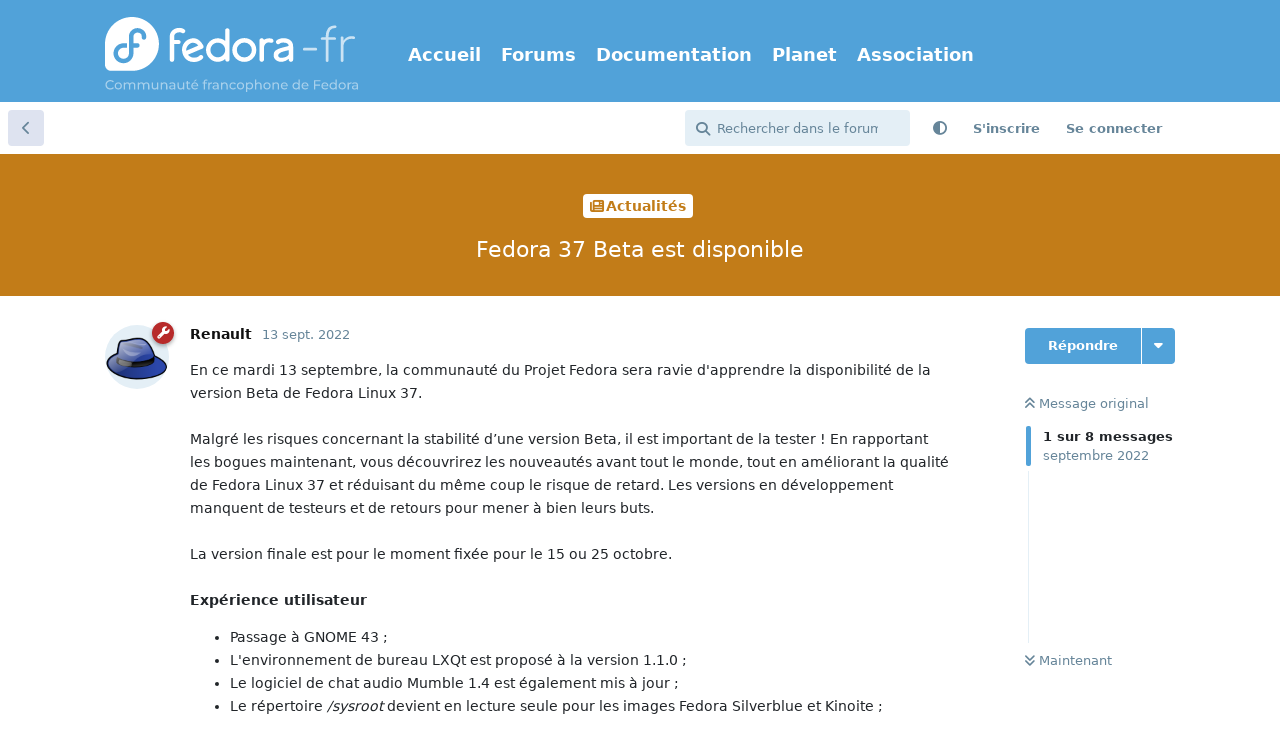

--- FILE ---
content_type: text/html; charset=utf-8
request_url: https://forums.fedora-fr.org/d/73574-fedora-37-beta-est-disponible
body_size: 20327
content:
<!doctype html>
<html  dir="ltr"        lang="fr" >
    <head>
        <meta charset="utf-8">
        <title>Fedora 37 Beta est disponible - Communauté Fedora-Fr</title>

        <link rel="canonical" href="https://forums.fedora-fr.org/d/73574-fedora-37-beta-est-disponible">
<link rel="preload" href="https://forums.fedora-fr.org/assets/forum.js?v=33b15db1" as="script">
<link rel="preload" href="https://forums.fedora-fr.org/assets/forum-fr.js?v=1a5ffc95" as="script">
<link rel="preload" href="https://forums.fedora-fr.org/assets/extensions/blomstra-fontawesome/fontawesome-6-free/fa-brands-400.woff2" as="font" type="font/woff2" crossorigin="">
<link rel="preload" href="https://forums.fedora-fr.org/assets/extensions/blomstra-fontawesome/fontawesome-6-free/fa-regular-400.woff2" as="font" type="font/woff2" crossorigin="">
<link rel="preload" href="https://forums.fedora-fr.org/assets/extensions/blomstra-fontawesome/fontawesome-6-free/fa-solid-900.woff2" as="font" type="font/woff2" crossorigin="">
<meta name="viewport" content="width=device-width, initial-scale=1, maximum-scale=1, minimum-scale=1">
<meta name="description" content="En ce mardi 13 septembre, la communauté du Projet Fedora sera ravie d&#039;apprendre la disponibilité de la version Beta de Fedora Linux 37. Malgré les risques c...">
<meta name="theme-color" content="#51a2d9">
<meta name="application-name" content="Communauté Fedora-Fr">
<meta name="robots" content="index, follow">
<meta name="twitter:card" content="summary">
<meta name="twitter:image" content="https://forums.fedora-fr.org/assets/site-image-ks67phd1.png">
<meta name="twitter:title" content="Fedora 37 Beta est disponible">
<meta name="twitter:description" content="En ce mardi 13 septembre, la communauté du Projet Fedora sera ravie d&#039;apprendre la disponibilité de la version Beta de Fedora Linux 37. Malgré les risques c...">
<meta name="article:published_time" content="2022-09-13T13:58:57+00:00">
<meta name="article:updated_time" content="2022-10-29T14:56:59+00:00">
<meta name="twitter:url" content="https://forums.fedora-fr.org/d/73574-fedora-37-beta-est-disponible">
<meta name="color-scheme" content="light">
<link rel="stylesheet" media="not all and (prefers-color-scheme: dark)" class="nightmode-light" href="https://forums.fedora-fr.org/assets/forum.css?v=b6303d2e" />
<link rel="stylesheet" media="(prefers-color-scheme: dark)" class="nightmode-dark" href="https://forums.fedora-fr.org/assets/forum-dark.css?v=48efdc0c" />
<link rel="icon" href="https://common.fedora-fr.org/v6/fedora-fr_icon.svg" sizes="any" type="image/svg+xml">
<meta property="og:site_name" content="Communauté Fedora-Fr">
<meta property="og:type" content="article">
<meta property="og:image" content="https://forums.fedora-fr.org/assets/site-image-ks67phd1.png">
<meta property="og:title" content="Fedora 37 Beta est disponible">
<meta property="og:description" content="En ce mardi 13 septembre, la communauté du Projet Fedora sera ravie d&#039;apprendre la disponibilité de la version Beta de Fedora Linux 37. Malgré les risques c...">
<meta property="og:url" content="https://forums.fedora-fr.org/d/73574-fedora-37-beta-est-disponible">
<script type="application/ld+json">[{"@context":"http:\/\/schema.org","@type":"DiscussionForumPosting","publisher":{"@type":"Organization","name":"Communaut\u00e9 Fedora-Fr","url":"https:\/\/forums.fedora-fr.org","description":"Communaut\u00e9 francophone des utilisateurs de la distribution Fedora Linux","logo":"https:\/\/forums.fedora-fr.org\/assets\/logo-z9yymvzb.png"},"image":"https:\/\/forums.fedora-fr.org\/assets\/site-image-ks67phd1.png","description":"En ce mardi 13 septembre, la communaut\u00e9 du Projet Fedora sera ravie d'apprendre la disponibilit\u00e9 de la version Beta de Fedora Linux 37. Malgr\u00e9 les risques c...","datePublished":"2022-09-13T13:58:57+00:00","dateModified":"2022-10-29T14:56:59+00:00","url":"https:\/\/forums.fedora-fr.org\/d\/73574-fedora-37-beta-est-disponible","author":{"@type":"Person","name":"Renault","url":"https:\/\/forums.fedora-fr.org\/u\/Renault"}},{"@context":"http:\/\/schema.org","@type":"BreadcrumbList","itemListElement":[{"@type":"ListItem","position":1,"item":{"@type":"Thing","@id":"https:\/\/forums.fedora-fr.org\/t\/actualites","name":"Actualit\u00e9s","url":"https:\/\/forums.fedora-fr.org\/t\/actualites"}}],"itemListOrder":"ItemListUnordered","numberOfItems":1},{"@context":"http:\/\/schema.org","@type":"WebSite","url":"https:\/\/forums.fedora-fr.org\/","potentialAction":{"@type":"SearchAction","target":"https:\/\/forums.fedora-fr.org\/?q={search_term_string}","query-input":"required name=search_term_string"}}]</script>
<link rel="alternate" type="application/atom+xml" title="Activité du forum" href="https://forums.fedora-fr.org/atom" />
<link rel="alternate" type="application/atom+xml" title="Nouvelles discussions du forum" href="https://forums.fedora-fr.org/atom/discussions" />
<link rel="alternate" type="application/atom+xml" title="Cette discussion" href="https://forums.fedora-fr.org/atom/d/73574-fedora-37-beta-est-disponible" />

        <script>
            /* fof/nightmode workaround for browsers without (prefers-color-scheme) CSS media query support */
            if (!window.matchMedia('not all and (prefers-color-scheme), (prefers-color-scheme)').matches) {
                document.querySelector('link.nightmode-light').removeAttribute('media');
            }
        </script>
        
<!-- Matomo -->
<script type="text/javascript">
    var _paq = window._paq = window._paq || [];
    _paq.push(["setSiteId", "5"]);
    _paq.push(['enableLinkTracking']);
    (function() {
        var u="https://stats.fedora-fr.org/";
        _paq.push(['setTrackerUrl', u+'matomo.php']);
        var d=document, g=d.createElement('script'), s=d.getElementsByTagName('script')[0];
        g.type='text/javascript'; g.async=true; g.src=u+'matomo.js'; s.parentNode.insertBefore(g,s);
    })();
</script>
<!-- End Matomo Code -->

<link rel='manifest' href='/webmanifest'>
<meta name='apple-mobile-web-app-capable' content='yes'>
<meta id='apple-style' name='apple-mobile-web-app-status-bar-style' content='default'>
<meta id='apple-title' name='apple-mobile-web-app-title' content='Fedora-Fr'>
<link id='apple-icon-48' rel='apple-touch-icon'  href='https://forums.fedora-fr.org/assets/pwa-icon-48x48-bc5jwho8.png'>
<link id='apple-icon-72' rel='apple-touch-icon' sizes='72x72' href='https://forums.fedora-fr.org/assets/pwa-icon-72x72-byullwyq.png'>
<link id='apple-icon-96' rel='apple-touch-icon' sizes='96x96' href='https://forums.fedora-fr.org/assets/pwa-icon-96x96-gmghhin8.png'>
<link id='apple-icon-144' rel='apple-touch-icon' sizes='144x144' href='https://forums.fedora-fr.org/assets/pwa-icon-144x144-usttxv9z.png'>
<link id='apple-icon-196' rel='apple-touch-icon' sizes='196x196' href='https://forums.fedora-fr.org/assets/pwa-icon-196x196-uhpqmzxy.png'>
<link id='apple-icon-256' rel='apple-touch-icon' sizes='256x256' href='https://forums.fedora-fr.org/assets/pwa-icon-256x256-ne47pvls.png'>
<link id='apple-icon-512' rel='apple-touch-icon' sizes='512x512' href='https://forums.fedora-fr.org/assets/pwa-icon-512x512-oroamnpk.png'>
    </head>

    <body>
        <header class="fedora-fr">
    <div class="container">
        <div id="ffr-logo"><h1><a href="/" class="ffr-home-link"><span>Fedora-Fr</span></a></h1></div>
        <nav>
            <ul>
                <li><a href="https://www.fedora-fr.org/" title="Accueil de Fedora-Fr, la communauté francophone Fedora Linux">Accueil</a></li>
                <li><a href="https://forums.fedora-fr.org/" class="ffr-home-link" title="Forums de Fedora-Fr, la communauté francophone Fedora Linux">Forums</a></li>
                <li><a href="https://doc.fedora-fr.org/" title="Documentation wiki de Fedora-Fr, la communauté francophone Fedora Linux">Documentation</a></li>
                <li><a href="https://planet.fedora-fr.org" title="Planet de blogs autours de Fedora-Fr, la communauté francophone Fedora Linux">Planet</a></li>
                <li><a href="https://www.borsalinux-fr.org/" title="Association Borsalinux-Fr">Association</a></li>
            </ul>
        </nav>
    </div>
</header>


<div id="app" class="App">

    <div id="app-navigation" class="App-navigation"></div>

    <div id="drawer" class="App-drawer">

        <header id="header" class="App-header">
            <div id="header-navigation" class="Header-navigation"></div>
            <div class="container">
                <div class="Header-title">
                    <a href="https://forums.fedora-fr.org" id="home-link">
                                                    <img src="https://forums.fedora-fr.org/assets/logo-z9yymvzb.png" alt="Communauté Fedora-Fr" class="Header-logo">
                                            </a>
                </div>
                <div id="header-primary" class="Header-primary"></div>
                <div id="header-secondary" class="Header-secondary"></div>
            </div>
        </header>

    </div>

    <main class="App-content">
        <div id="content"></div>

        <div id="flarum-loading" style="display: none">
    Chargement…
</div>

<noscript>
    <div class="Alert">
        <div class="container">
            Ce site est optimisé pour être consulté depuis un navigateur moderne dans lequel JavaScript est activé.
        </div>
    </div>
</noscript>

<div id="flarum-loading-error" style="display: none">
    <div class="Alert">
        <div class="container">
            Une erreur est survenue lors du chargement de la version complète de ce site. Veuillez vider le cache de votre navigateur et rafraîchir cette page pour tenter de corriger cette erreur.
        </div>
    </div>
</div>

<noscript id="flarum-content">
    <div class="container">
    <h1>Fedora 37 Beta est disponible</h1>

    <div>
                    <article>
                                <div class="PostUser"><h3 class="PostUser-name">Renault</h3></div>
                <div class="Post-body">
                    En ce mardi 13 septembre, la communauté du Projet Fedora sera ravie d'apprendre la disponibilité de la version Beta de Fedora Linux 37.<br>
<br>
Malgré les risques concernant la stabilité d’une version Beta, il est important de la tester ! En rapportant les bogues maintenant, vous découvrirez les nouveautés avant tout le monde, tout en améliorant la qualité de Fedora Linux 37 et réduisant du même coup le risque de retard. Les versions en développement manquent de testeurs et de retours pour mener à bien leurs buts.<br>
<br>
La version finale est pour le moment fixée pour le 15 ou 25 octobre.<br>
<br>
<b> Expérience utilisateur </b><br>

<ul>
<li>Passage à GNOME 43 ;</li>
<li>L'environnement de bureau LXQt est proposé à la version 1.1.0 ;</li>
<li>Le logiciel de chat audio Mumble 1.4 est également mis à jour ;</li>
<li>Le répertoire <i>/sysroot</i> devient en lecture seule pour les images Fedora Silverblue et Kinoite ;</li>
<li>Possibilité de tester le nouvel installateur Anaconda basé sur des technologies Web, sur des images dédiées ;</li>
<li>L'image boot.iso pour systèmes BIOS utilise GRUB2 au lieu de syslinux comme chargeur de démarrage ;</li>
<li>Création d'une image disque KVM pour faciliter l'usage de Fedora Server dans un environnement virtualisé.</li>
</ul>

<b> Gestion du matériel </b><br>

<ul>
<li>L'architecture ARMv7 n'est plus prise en charge ;</li>
<li>Prise en charge officielle de la carte Raspberry Pi 4 ;</li>
<li>Prise en charge du nouveau standard <i>Device Onboarding</i> pour améliorer la sécurité des machines IoT ;</li>
<li>Par défaut sur l'architecture x86_64 avec un BIOS, le système de partition GPT sera employé plutôt que son ancêtre MBR ;</li>
<li>Les paquets pour jdk 8, 11, 17 et 18 n'ont plus de paquets pour l'architecture i686 ;</li>
<li>Gros nettoyage dans les paquets orphelins i686 qui sont supprimés des dépôts.</li>
</ul>

<b> Internationalisation </b><br>

<ul>
<li>Les langues additionnelles de Firefox sont dans un paquet dédié <i>firefox-langpacks</i> avant de passer à un paquet par langue comme effectué pour LibreOffice il y a des années déjà ;</li>
<li>Mis à jour de IBus 1.5.27 ;</li>
<li>Mis à jour de ibus-libpinyin 1.13 ;</li>
<li>Amélioration de la prise en charge des polices de caractères de la langue perse.</li>
</ul>

<b> Administration système </b><br>

<ul>
<li>Toutes les unités de systemd seront marquées comme <i>preset</i> lors du premier démarrage ;</li>
<li>Le nom d'hôte par défaut si pas configuré est <i>localhost</i> au lieu de <i>fedora</i> ;</li>
<li>L'étiquetage des contextes SELinux est maintenant parallélisé ;</li>
<li>La gestion des paquets passe par la nouvelle version de  RPM 4.18 ;</li>
<li>Tous fichiers fournis par un paquet RPM sont signés, pour plus de sécurité ;</li>
<li>Fedora Workstation par défaut embarque le paquet <i>whois</i> au lieu de <i>jwhois</i> ;</li>
<li>Première étape pour le renforcement par défaut de la politique de sécurité manipulé via l'outil <i>update-crypto-policies</i> ;</li>
<li>Le paquet <i>openssl1.1</i> est marqué comme déprécié en vue d'une suppression pour F38 ou F39 ;</li>
<li>Le paquet <i>gettext</i> est séparé en deux en <i>gettext</i> et <i>gettext-runtime</i> pour alléger la taille minimale du système ;</li>
<li>Mis à jour du serveur DNS BIND 9.18 ;</li>
<li>Mis à jour du gestionnaire de stockage Stratis 3.2.0.</li>
</ul>

<b> Développement </b><br>

<ul>
<li>Mise à jour de la chaîne de compilation GNU avec glibc 2.36 et binutils 2.38 ;</li>
<li>La chaîne de compilation LLVM a aussi son lot de mise à jour avec sa 15e version ;</li>
<li>Coup de Boost pour la version 1.78 de la bibliothèque C++ ;</li>
<li>Le lapin Go bondit vers sa version 1.19 ;</li>
<li>La branche Node.js 18.x devient celle de référence ;</li>
<li>Le langage Perl bénéficie de sa version 5.36 ;</li>
<li>Alors que le langage Python rampe vers sa version 3.11 ;</li>
<li>Le langage Erlang dispose d'une 25e mise à jour ;</li>
<li>Pendant que son rival Haskell GHC 8.10.7 avec sa suite Stackage LTS 18.28 sont disponibles ;</li>
<li>L'éditeur de texte Emacs passe à la version 28 ;</li>
<li>La bibliothèque libsoup version 3 fait son entrée dans Fedora, en parallèle de sa 2e version pour des questions de compatibilité ;</li>
<li>Mise à jour de la chaine de compilation pour Windows nommée MinGW ;</li>
<li>Ce dernier utilise la bibliothèque OpenSSL 3e du nom par ailleurs ;</li>
<li>Il bénéfice également de la cible UCRT en plus de MSVCRT, ce support étant recommandé depuis Windows 10.</li>
</ul>

<b> Projet Fedora </b><br>

<ul>
<li>Fedora CoreOS devient une édition officielle ;</li>
<li>Fedora Cloud Base redevient une édition officielle également ;</li>
<li>La génération des images IoT se fait avec l'outil <i>osbuild</i> ;</li>
<li>Les paquets Python ont par défaut un shebang avec l'option <i>-P</i> activée ;</li>
<li>Python Dist RPM fourni uniquement des noms normalisés selon la PEP 503 ;</li>
<li>Ajout d'une nouvelle cible <i>ELN-extras</i> pour étendre les fonctions de EPEL et se rapprocher de RHEL. Mais le contenu est défini par la communauté plutôt que Red-Hat.</li>
</ul>

<b> Tester </b><br>
<br>
Durant le développement d'une nouvelle version de Fedora Linux, comme cette version Beta, quasiment chaque semaine le projet propose des journées de tests. Le but est de tester pendant une journée une fonctionnalité précise comme le noyau, Fedora Silverblue, la mise à niveau, GNOME, l’internationalisation, etc. L'équipe d'assurance qualité élabore et propose une série de tests en général simples à exécuter. Suffit de les suivre et indiquer si le résultat est celui attendu. Dans le cas contraire, un rapport de bogue devra être ouvert pour permettre l'élaboration d'un correctif.<br>
<br>
C'est très simple à suivre et requiert souvent peu de temps (15 minutes à une heure maximum) si vous avez une Beta exploitable sous la main.<br>
<br>
Les tests à effectuer et les rapports sont à faire <a href="http://testdays.fedorainfracloud.org/events" rel="ugc noopener nofollow" target="_blank" rel="ugc noopener nofollow" target="_blank">via la page suivante</a>. <a href="https://blog.fedora-fr.org/renault/" rel="ugc noopener nofollow" target="_blank" rel="ugc noopener nofollow" target="_blank">J'annonce régulièrement sur mon blog</a> quand une journée de tests est planifiée.<br>
<br>
Si l'aventure vous intéresse, les images sont disponibles par <a href="https://torrent.fedoraproject.org/" rel="ugc noopener nofollow" target="_blank" rel="ugc noopener nofollow" target="_blank">Torrent</a> ou via <a href="https://getfedora.org/" rel="ugc noopener nofollow" target="_blank" rel="ugc noopener nofollow" target="_blank">le site officiel</a>.<br>
<br>
Si vous avez déjà Fedora Linux 36 ou 35 sur votre machine, vous pouvez faire <a href="https://doc.fedora-fr.org/wiki/Mise_%C3%A0_niveau_de_Fedora" rel="ugc noopener nofollow" target="_blank" rel="ugc noopener nofollow" target="_blank">une mise à niveau vers la Beta</a>. Cela consiste en une grosse mise à jour, vos applications et données sont préservées.<br>
<br>
Nous vous recommandons dans les deux cas de procéder à une sauvegarde de vos données au préalable.<br>
<br>
En cas de bogue, n'oubliez pas de relire <a href="https://doc.fedora-fr.org/wiki/Apprendre_%C3%A0_rapporter_un_bogue" rel="ugc noopener nofollow" target="_blank" rel="ugc noopener nofollow" target="_blank">la documentation pour signaler les anomalies sur le BugZilla</a> ou de <a href="https://translate.fedoraproject.org/" rel="ugc noopener nofollow" target="_blank" rel="ugc noopener nofollow" target="_blank">contribuer à la traduction sur Weblate</a>. <a href="https://fedoraproject.org/wiki/Common_F37_bugs" rel="ugc noopener nofollow" target="_blank" rel="ugc noopener nofollow" target="_blank">N'oubliez pas de consulter les bogues déjà connus pour Fedora 37</a>.<br>
<br>
Bons tests à tous !
                </div>
            </article>

            <hr>
                    <article>
                                <div class="PostUser"><h3 class="PostUser-name">VINDICATORs</h3></div>
                <div class="Post-body">
                    Merci pour l'info. Je test le support raspberry pi4 d'ici ce week end 🙂<br>
<br>
A voir si j'y passe sur l'une de mes machines physique rapidement ou non.<br>
Cela serai peut être l'occasion de refaire ma machine principale qui date niveau installation...
                </div>
            </article>

            <hr>
                    <article>
                                <div class="PostUser"><h3 class="PostUser-name">Renault</h3></div>
                <div class="Post-body">
                    Perso déjà deux PC avec (avant même la sortie) et tout roule. 😉
                </div>
            </article>

            <hr>
                    <article>
                                <div class="PostUser"><h3 class="PostUser-name">Hardelot</h3></div>
                <div class="Post-body">
                    <blockquote><div><cite>Renault wrote:</cite>Perso déjà deux PC avec (avant même la sortie) et tout roule. 😉</div></blockquote>

[justify]Aurais-tu le lien du rpm fusion free ?<br>
<br>
À moins que cela soit valable : <a href="https://docs.fedoraproject.org/en-US/quick-docs/setup_rpmfusion/" rel="ugc noopener nofollow" target="_blank" rel="ugc noopener nofollow" target="_blank">https://docs.fedoraproject.org/en-US/quick-docs/setup_rpmfusion/</a> ?[/justify]
                </div>
            </article>

            <hr>
                    <article>
                                <div class="PostUser"><h3 class="PostUser-name">Nicosss</h3></div>
                <div class="Post-body">
                    <blockquote><div><cite>Hardelot wrote:</cite><blockquote><div><cite>Renault wrote:</cite>Perso déjà deux PC avec (avant même la sortie) et tout roule. 😉</div></blockquote>

[justify]Aurais-tu le lien du rpm fusion free ?<br>
<br>
À moins que cela soit valable : <a href="https://docs.fedoraproject.org/en-US/quick-docs/setup_rpmfusion/" rel="ugc noopener nofollow" target="_blank" rel="ugc noopener nofollow" target="_blank">https://docs.fedoraproject.org/en-US/quick-docs/setup_rpmfusion/</a> ?[/justify]</div></blockquote>
Ce lien répondra à tes questions <a href="https://doc.fedora-fr.org/wiki/D%C3%A9p%C3%B4t_RPM_Fusion" rel="ugc noopener nofollow" target="_blank" rel="ugc noopener nofollow" target="_blank">https://doc.fedora-fr.org/wiki/D%C3%A9p%C3%B4t_RPM_Fusion</a> .
                </div>
            </article>

            <hr>
                    <article>
                                <div class="PostUser"><h3 class="PostUser-name">didierg</h3></div>
                <div class="Post-body">
                    Jusqu'à présent il était possible dans Nautilus de "déplier" un répertoire en cliquant sur le triangle à gauche de celui-ci mais apparemment cette possibilité n'existe plus avec gnome 43.<br>
<br>
Ce qui manque c'est l'option "Dossiers extensibles dans la vue en liste" qui existait dans les Préférences de Nautilus 42<br>
<br>
<img src="https://i.ibb.co/pbj0vxd/sf-Public.jpg" title="" alt=""><br>
<br>
<br>
EDIT: <a href="https://bugzilla.redhat.com/show_bug.cgi?id=2131413" rel="ugc noopener nofollow" target="_blank" rel="ugc noopener nofollow" target="_blank">https://bugzilla.redhat.com/show_bug.cgi?id=2131413</a><br>
<br>
Voir aussi: <a href="https://gitlab.gnome.org/GNOME/nautilus/-/merge_requests/817" rel="ugc noopener nofollow" target="_blank" rel="ugc noopener nofollow" target="_blank">https://gitlab.gnome.org/GNOME/nautilus/-/merge_requests/817</a>
                </div>
            </article>

            <hr>
                    <article>
                                <div class="PostUser"><h3 class="PostUser-name">Horigo</h3></div>
                <div class="Post-body">
                    Installé pas vu de bug sauf évolution qui a planté une fois<br>
Rien de grave donc
                </div>
            </article>

            <hr>
                    <article>
                                <div class="PostUser"><h3 class="PostUser-name">didierg</h3></div>
                <div class="Post-body">
                    La General Availability de Fedora 37 est repoussée au 15 novembre: <a href="https://meetbot.fedoraproject.org/fedora-meeting/2022-10-27/f37-final-go_no_go-meeting.2022-10-27-17.01.log.html" rel="ugc noopener nofollow" target="_blank" rel="ugc noopener nofollow" target="_blank">https://meetbot.fedoraproject.org/fedora-meeting/2022-10-27/f37-final-go_no_go-meeting.2022-10-27-17.01.log.html</a><br>

<blockquote class="uncited"><div>18:26:11 &lt;bcotton&gt; #agreed Target date #3 shifts to 15 November in order to allow time for thorough verification of Tuesday's openssl update. We will vote for FEs through the usual process to allow some important late features to land.</div></blockquote>

Ce qui n'empêche pas bien sûr d'utiliser la beta aux risques de chacun !
                </div>
            </article>

            <hr>
            </div>

    
    </div>

</noscript>


        <div class="App-composer">
            <div class="container">
                <div id="composer"></div>
            </div>
        </div>
    </main>

</div>

<footer id="fedorafrFooter">
    <div class="container">
        <dl>
            <dt>Fedora-Fr</dt>
            <dd><a href="https://www.fedora-fr.org/a-propos-de-fedora-fr" title="À propos du site Fedora-Fr.org">À propos de Fedora-Fr</a></dd>
            <dd><a href="http://www.fedora-fr.org/historique" title="Historique des différentes équipes et versions de Fedora-Fr">Historique</a></dd>
            <dd><a href="https://www.fedora-fr.org/politique-de-confidentialite" title="Politique de confidentialité de Fedora-Fr">Politique de confidentialité</a></dd>
            <dd><a href="https://stats.fedora-fr.org" title="Statistiques de fréquentation de Fedora-Fr">Statistiques</a></dd>
        </dl>
        <dl>
            <dt>Télécharger</dt>
            <dd><a href="https://doc.fedora-fr.org/wiki/T%C3%A9l%C3%A9charger_Fedora" title="Obtenir les CDs/DVDs de Fedora">Obtenir Fedora</a></dd>
            <dd><a href="https://getfedora.org/fr/" title="Toutes les méthodes de téléchargement de Fedora">Toutes les méthodes de téléchargement</a></dd>
        </dl>
        <dl>
            <dt>Support</dt>
            <dd><a href="https://www.fedora-fr.org/conditions-d-utilisation/" title="Conditions d’utilisation">Conditions d'Utilisation</a></dd>
            <dd><a href="https://doc.fedora-fr.org" title="Wiki de Fedora-Fr">Documentation</a></dd>
            <dd><a href="https://www.fedora-fr.org/messagerie-instantanee" title="Support et communauté via messagerie instantanée">Messagerie instantanée</a></dd>
        </dl>
        <dl class="last">
            <dt>Réseaux sociaux</dt>
            <dd><a title="Fedora-Fr sur Mastodon" class="fab fa-mastodon" href="https://framapiaf.org/@fedora_fr"><span>Fedora-Fr sur Mastodon</span></a></dd>
            <dd><a title="Fan page Facebook de Fedora-Fr" class="fab fa-facebook-square" href="https://www.facebook.com/fedorafr"><span>Fan page Facebook</span></a></dd>
            <dd><a title="Fedora-Fr sur Bluesky" class="fab fa-square-bluesky" href="https://bsky.app/profile/fedora-fr.org"><span>Fedora-Fr sur Bluesky</span></a></dd>
            <dd><a title="Flux RSS des actualités de Fedora-Fr" class="fas fa-rss-square" href="https://www.fedora-fr.org/flux-rss-de-fedora-fr/"><span>Flux RSS des actualités de Fedora-Fr</span></a></dd>
        </dl>
    </div>
    <div class="container partnership">
        <p class="disclaimer"><a href="https://www.scaleway.com/" title="Créer, déployer et scaler vos applications avec l'écosystème cloud le plus complet d'Europe."><img src="https://common.fedora-fr.org/v6/scaleway-white.svg" height="70" width="147"></a>Fedora-Fr est hébergé <a href="https://www.scaleway.com/fr/open-source-program/" title="Le programme Open Source de Scaleway est un programme de cloud computing limité dans le temps, renouvelable, conçu pour soutenir les projets open source.">gracieusement</a> sur une instance <a href="https://www.scaleway.com/" title="Créer, déployer et scaler vos applications avec l'écosystème cloud le plus complet d'Europe.">Scaleway</a>.</p>
    </div>
    <div class="container disclaimer">
        <p class="disclaimer">Le <a href="https://getfedora.org/fr" title="Le projet Fedora">Projet Fedora</a> est maintenu et dirigé par la communauté et sponsorisé par Red Hat.</p>
        <p class="disclaimer">Ce site est également maintenu par la communauté. Red Hat n'est pas responsable de son contenu.</p>
    </div>
</footer>
<a id="backToTop"><i class="fas fa-chevron-up"></i></a>



        <div id="modal"></div>
        <div id="alerts"></div>

        <script>
            document.getElementById('flarum-loading').style.display = 'block';
            var flarum = {extensions: {}};
        </script>

        <script src="https://forums.fedora-fr.org/assets/forum.js?v=33b15db1"></script>
<script src="https://forums.fedora-fr.org/assets/forum-fr.js?v=1a5ffc95"></script>

        <script id="flarum-json-payload" type="application/json">{"fof-nightmode.assets.day":"https:\/\/forums.fedora-fr.org\/assets\/forum.css?v=b6303d2e","fof-nightmode.assets.night":"https:\/\/forums.fedora-fr.org\/assets\/forum-dark.css?v=48efdc0c","resources":[{"type":"forums","id":"1","attributes":{"title":"Communaut\u00e9 Fedora-Fr","description":"Communaut\u00e9 francophone des utilisateurs de la distribution Fedora Linux","showLanguageSelector":false,"baseUrl":"https:\/\/forums.fedora-fr.org","basePath":"","baseOrigin":"https:\/\/forums.fedora-fr.org","debug":false,"apiUrl":"https:\/\/forums.fedora-fr.org\/api","welcomeTitle":"Bienvenue sur Fedora-Fr","welcomeMessage":"Fedora-Fr est la communaut\u00e9 francophone Fedora Linux.\nN\u0027h\u00e9sitez pas \u00e0 vous inscrire pour y participer !","themePrimaryColor":"#51a2d9","themeSecondaryColor":"#51a2d9","logoUrl":"https:\/\/forums.fedora-fr.org\/assets\/logo-z9yymvzb.png","faviconUrl":"https:\/\/forums.fedora-fr.org\/assets\/favicon-gbk6w2lm.png","headerHtml":null,"footerHtml":"","allowSignUp":true,"defaultRoute":"\/all","canViewForum":true,"canStartDiscussion":false,"canSearchUsers":false,"canCreateAccessToken":false,"canModerateAccessTokens":false,"assetsBaseUrl":"https:\/\/forums.fedora-fr.org\/assets","canViewFlags":false,"guidelinesUrl":"https:\/\/www.fedora-fr.org\/conditions-d-utilisation\/","canBypassTagCounts":false,"minPrimaryTags":"1","maxPrimaryTags":"1","minSecondaryTags":"0","maxSecondaryTags":"3","allowUsernameMentionFormat":true,"fof-merge-discussions.search_limit":4,"displayNameDriver":"nickname","setNicknameOnRegistration":true,"randomizeUsernameOnRegistration":false,"canConfigureSeo":false,"canStartPrivateDiscussion":false,"canStartPrivateDiscussionWithUsers":false,"canAddMoreThanTwoUserRecipients":false,"canStartPrivateDiscussionWithGroups":false,"canStartPrivateDiscussionWithBlockers":false,"byobu.icon-badge":"fas fa-map","byobu.icon-postAction":"far fa-map","canSeeUserDirectoryLink":false,"userDirectoryDefaultSort":"newest","userDirectorySmallCards":true,"userDirectoryDisableGlobalSearchSource":true,"userDirectoryLinkGroupMentions":true,"canGiveBadge":false,"canViewDetailedBadgeUsers":false,"editOwnUserCardBadges":false,"editUserCardBadges":false,"showBadgesOnUserCard":true,"numberOfBadgesOnUserCard":5,"sycho-profile-cover.max_size":null,"canGenerateBackups":true,"toggleFilter":"1","abbrNumber":"1","showViewList":"0","showFooterViewList":"0","ianm-syndication.plugin.forum-format":"atom","ianm-syndication.plugin.forum-icons":true,"canRequestUsername":false,"canRequestNickname":false,"passwordlessSignUp":false,"fof-user-bio.maxLength":200,"fof-user-bio.maxLines":0,"fof-upload.canUpload":false,"fof-upload.canDownload":true,"fof-upload.composerButtonVisiblity":"both","fof-terms.signup-legal-text":"Veuillez lire et accepter les conditions d\u0027utilisation du forum Fedora-Fr.","fof-terms.hide-updated-at":false,"fof-terms.date-format":"YYYY-MM-DD","fof-terms.canSeeUserPoliciesState":false,"fof-socialprofile.allow_external_favicons":true,"fof-socialprofile.favicon_provider":"duckduckgo","theme_dark_mode":false,"fof-recaptcha.credentials.site":"6LehKeIkAAAAAPveogwswBxvJ0c5zTSIhAJQPhpt","fof-recaptcha.type":"invisible","fof-recaptcha.signup":true,"fof-recaptcha.signin":true,"fof-recaptcha.forgot":true,"fof-recaptcha.configured":true,"postWithoutCaptcha":false,"ReactionConverts":[null,null,"thumbsup"],"fofReactionsAllowAnonymous":false,"fofReactionsCdnUrl":"https:\/\/cdnjs.cloudflare.com\/ajax\/libs\/twemoji\/14.0.2\/72x72\/[codepoint].png","fof-prevent-necrobumping.show_discussion_cta":false,"canStartPolls":false,"canStartGlobalPolls":false,"canUploadPollImages":false,"canStartPollGroup":false,"canViewPollGroups":false,"pollsDirectoryDefaultSort":"-createdAt","globalPollsEnabled":false,"pollGroupsEnabled":false,"allowPollOptionImage":false,"pollMaxOptions":10,"fofNightMode_autoUnsupportedFallback":1,"fofNightMode.showThemeToggleOnHeaderAlways":false,"fof-nightmode.default_theme":0,"fofNightMode.showThemeToggleInSolid":true,"fof-forum-statistics-widget.widget_order":0,"fof-forum-statistics-widget.discussionsCount":66665,"fof-forum-statistics-widget.postsCount":588335,"fof-forum-statistics-widget.usersCount":30794,"canSaveDrafts":false,"canScheduleDrafts":false,"drafts.enableScheduledDrafts":true,"fof-best-answer.show_max_lines":0,"showTagsInSearchResults":true,"removeSolutionResultsFromMainSearch":false,"solutionSearchEnabled":true,"canSelectBestAnswerOwnPost":true,"useAlternativeBestAnswerUi":false,"showBestAnswerFilterUi":true,"bestAnswerDiscussionSidebarJumpButton":false,"emojioneAreaConfig":{"search":true,"recentEmojis":true,"filtersPosition":"top","searchPosition":"top","tones":true,"autocomplete":false},"emojioneAreaCloseOnPick":false,"emojioneAreaHideFlarumButton":true,"toggleRichTextEditorButton":true,"pwa-icon-48x48Url":"https:\/\/forums.fedora-fr.org\/assets\/pwa-icon-48x48-bc5jwho8.png","pwa-icon-72x72Url":"https:\/\/forums.fedora-fr.org\/assets\/pwa-icon-72x72-byullwyq.png","pwa-icon-96x96Url":"https:\/\/forums.fedora-fr.org\/assets\/pwa-icon-96x96-gmghhin8.png","pwa-icon-144x144Url":"https:\/\/forums.fedora-fr.org\/assets\/pwa-icon-144x144-usttxv9z.png","pwa-icon-196x196Url":"https:\/\/forums.fedora-fr.org\/assets\/pwa-icon-196x196-uhpqmzxy.png","pwa-icon-256x256Url":"https:\/\/forums.fedora-fr.org\/assets\/pwa-icon-256x256-ne47pvls.png","pwa-icon-512x512Url":"https:\/\/forums.fedora-fr.org\/assets\/pwa-icon-512x512-oroamnpk.png","vapidPublicKey":"BLRrhb6lze4lHiq9lGmwQHMUQQMQ4vZy6_BQ5ZMJKegYidtgiFuBeFK_seAL8ppfYYZ_XGYRSjyiZNxPcnAibZk"},"relationships":{"groups":{"data":[{"type":"groups","id":"1"},{"type":"groups","id":"2"},{"type":"groups","id":"3"},{"type":"groups","id":"4"},{"type":"groups","id":"11"}]},"tags":{"data":[{"type":"tags","id":"2"},{"type":"tags","id":"38"},{"type":"tags","id":"47"},{"type":"tags","id":"53"},{"type":"tags","id":"57"},{"type":"tags","id":"93"},{"type":"tags","id":"311"},{"type":"tags","id":"7"},{"type":"tags","id":"9"},{"type":"tags","id":"310"},{"type":"tags","id":"319"}]},"links":{"data":[{"type":"links","id":"1"},{"type":"links","id":"2"},{"type":"links","id":"3"},{"type":"links","id":"4"},{"type":"links","id":"5"}]},"fofTermsPolicies":{"data":[{"type":"fof-terms-policies","id":"1"}]},"reactions":{"data":[{"type":"reactions","id":"1"},{"type":"reactions","id":"2"},{"type":"reactions","id":"3"},{"type":"reactions","id":"4"},{"type":"reactions","id":"5"},{"type":"reactions","id":"6"}]}}},{"type":"groups","id":"1","attributes":{"nameSingular":"Administrateur","namePlural":"Administrateurs","color":"#B72A2A","icon":"fas fa-wrench","isHidden":0}},{"type":"groups","id":"2","attributes":{"nameSingular":"Invit\u00e9s","namePlural":"Invit\u00e9s","color":null,"icon":null,"isHidden":0}},{"type":"groups","id":"3","attributes":{"nameSingular":"Membres","namePlural":"Membres","color":null,"icon":null,"isHidden":0}},{"type":"groups","id":"4","attributes":{"nameSingular":"Mod\u00e9rateur","namePlural":"Mod\u00e9rateurs","color":"#80349E","icon":"fas fa-bolt","isHidden":0}},{"type":"groups","id":"11","attributes":{"nameSingular":"VIP","namePlural":"Membres VIP","color":"#FFD700","icon":"fas fa-star","isHidden":0}},{"type":"tags","id":"2","attributes":{"name":"A propos de fedora-fr","description":"Vous avez des suggestions, des id\u00e9es, des propositions pour am\u00e9liorer Fedora-Fr, n\u0027h\u00e9sitez pas\u00a0!","slug":"a-propos-de-fedora-fr","color":"#51a2d9","backgroundUrl":null,"backgroundMode":null,"icon":"fas fa-address-card ","discussionCount":607,"position":1,"defaultSort":null,"isChild":false,"isHidden":false,"lastPostedAt":"2025-12-06T19:44:20+00:00","canStartDiscussion":false,"canAddToDiscussion":false,"subscription":null,"isQnA":true,"reminders":false}},{"type":"tags","id":"38","attributes":{"name":"Actualit\u00e9s","description":"Les derni\u00e8res nouvelles de Fedora, du Fedora Project et de Fedora-Fr sont ici.\nVous pouvez nous proposer des news, elles seront publi\u00e9es apr\u00e8s acceptation par un mod\u00e9rateur.","slug":"actualites","color":"#c27c18","backgroundUrl":null,"backgroundMode":null,"icon":"fas fa-newspaper ","discussionCount":467,"position":0,"defaultSort":null,"isChild":false,"isHidden":false,"lastPostedAt":"2026-01-29T18:48:59+00:00","canStartDiscussion":false,"canAddToDiscussion":false,"subscription":null,"isQnA":false,"reminders":false}},{"type":"tags","id":"47","attributes":{"name":"Le comptoir du libre","description":"Ici, discutez autour du libre, de Linux et de Fedora.\n\nAttention, ceci n\u0027est ni un forum de support ni un d\u00e9fouloir !","slug":"le-comptoir-du-libre","color":"#a07cbc","backgroundUrl":null,"backgroundMode":null,"icon":"fas fa-mug-hot","discussionCount":2986,"position":2,"defaultSort":null,"isChild":false,"isHidden":false,"lastPostedAt":"2026-01-24T17:12:48+00:00","canStartDiscussion":false,"canAddToDiscussion":false,"subscription":null,"isQnA":false,"reminders":false}},{"type":"tags","id":"53","attributes":{"name":"Environnement de Bureau","description":"Venez discuter autours de votre environnement de bureau, de son utilisation et de sa personnalisation.","slug":"environnement-de-bureau","color":"#a07cbc","backgroundUrl":null,"backgroundMode":null,"icon":"far fa-window-maximize","discussionCount":1729,"position":5,"defaultSort":null,"isChild":false,"isHidden":false,"lastPostedAt":"2026-01-26T07:26:42+00:00","canStartDiscussion":false,"canAddToDiscussion":false,"subscription":null,"isQnA":true,"reminders":true}},{"type":"tags","id":"57","attributes":{"name":"Contribuer","description":"Aider le projet Fedora.","slug":"contribuer","color":"#c27c18","backgroundUrl":null,"backgroundMode":null,"icon":"fas fa-hand-holding-heart","discussionCount":299,"position":6,"defaultSort":null,"isChild":false,"isHidden":false,"lastPostedAt":"2025-05-14T16:06:47+00:00","canStartDiscussion":false,"canAddToDiscussion":false,"subscription":null,"isQnA":false,"reminders":false}},{"type":"tags","id":"93","attributes":{"name":"Support Fedora","description":"Aide et support autour de Fedora.","slug":"support-fedora","color":"#51a2d9","backgroundUrl":null,"backgroundMode":null,"icon":"fab fa-fedora","discussionCount":1478,"position":3,"defaultSort":null,"isChild":false,"isHidden":false,"lastPostedAt":"2026-02-01T10:11:47+00:00","canStartDiscussion":false,"canAddToDiscussion":false,"subscription":null,"isQnA":true,"reminders":true}},{"type":"tags","id":"311","attributes":{"name":"Support Enterprise Linux","description":"Aide et support autour d\u0027Enterprise Linux. Que ce soit Red Hat, CentOS, Rocky Linux ou AlmaLinux.\nCes distribution sont bas\u00e9e sur Red Hat et donc cousine de Fedora.","slug":"support-enterprise-linux","color":"#b20000","backgroundUrl":null,"backgroundMode":null,"icon":"fab fa-redhat","discussionCount":10,"position":4,"defaultSort":null,"isChild":false,"isHidden":false,"lastPostedAt":"2025-11-02T19:24:29+00:00","canStartDiscussion":false,"canAddToDiscussion":false,"subscription":null,"isQnA":true,"reminders":true}},{"type":"tags","id":"7","attributes":{"name":"Gnome","description":"Pour vos questions sur l\u0027utilisation de l\u0027environnement de \nbureau GNOME.","slug":"gnome","color":"#db3279","backgroundUrl":null,"backgroundMode":null,"icon":"far fa-window-restore","discussionCount":1107,"position":null,"defaultSort":null,"isChild":false,"isHidden":false,"lastPostedAt":"2026-01-28T17:38:12+00:00","canStartDiscussion":false,"canAddToDiscussion":false,"subscription":null,"isQnA":true,"reminders":true}},{"type":"tags","id":"9","attributes":{"name":"KDE Plasma","description":"Pour vos questions sur l\u0027utilisation de l\u0027environnement de \nbureau Plasma (ex KDE).","slug":"kde-plasma","color":"#db3279","backgroundUrl":null,"backgroundMode":null,"icon":"far fa-window-restore","discussionCount":802,"position":null,"defaultSort":null,"isChild":false,"isHidden":false,"lastPostedAt":"2026-01-31T12:41:15+00:00","canStartDiscussion":false,"canAddToDiscussion":false,"subscription":null,"isQnA":true,"reminders":true}},{"type":"tags","id":"310","attributes":{"name":"Fedora Linux 38","description":"Questions relatives \u00e0 la Fedora Linux 38.","slug":"fedora-linux-38","color":"#3c6eb4","backgroundUrl":null,"backgroundMode":null,"icon":"fab fa-fedora","discussionCount":252,"position":null,"defaultSort":null,"isChild":false,"isHidden":false,"lastPostedAt":"2024-12-24T09:29:54+00:00","canStartDiscussion":false,"canAddToDiscussion":false,"subscription":null,"isQnA":true,"reminders":true}},{"type":"tags","id":"319","attributes":{"name":"Fedora Linux 39","description":"Questions relatives \u00e0 la Fedora Linux 39.","slug":"fedora-linux-39","color":"#3c6eb4","backgroundUrl":null,"backgroundMode":null,"icon":"fab fa-fedora","discussionCount":237,"position":null,"defaultSort":null,"isChild":false,"isHidden":false,"lastPostedAt":"2025-05-13T16:34:15+00:00","canStartDiscussion":false,"canAddToDiscussion":false,"subscription":null,"isQnA":true,"reminders":true}},{"type":"links","id":"1","attributes":{"id":1,"title":"Accueil","icon":"","url":"https:\/\/www.fedora-fr.org\/","position":null,"isInternal":false,"isNewtab":false,"useRelMe":false,"isChild":false}},{"type":"links","id":"2","attributes":{"id":2,"title":"Forums","icon":"","url":"https:\/\/forums.fedora-fr.org\/","position":null,"isInternal":true,"isNewtab":false,"useRelMe":false,"isChild":false}},{"type":"links","id":"3","attributes":{"id":3,"title":"Documentation","icon":"","url":"https:\/\/doc.fedora-fr.org\/","position":null,"isInternal":false,"isNewtab":false,"useRelMe":false,"isChild":false}},{"type":"links","id":"4","attributes":{"id":4,"title":"Planet","icon":"","url":"https:\/\/planet.fedora-fr.org\/","position":null,"isInternal":false,"isNewtab":false,"useRelMe":false,"isChild":false}},{"type":"links","id":"5","attributes":{"id":5,"title":"Association","icon":"","url":"https:\/\/www.borsalinux-fr.org\/","position":null,"isInternal":false,"isNewtab":false,"useRelMe":false,"isChild":false}},{"type":"fof-terms-policies","id":"1","attributes":{"sort":null,"name":"Les conditions d\u0027utilisation du forum","url":"https:\/\/www.fedora-fr.org\/conditions-d-utilisation\/","update_message":"Condition d\u0027utilisation initiale.","terms_updated_at":"2023-03-14T10:51:44+00:00","optional":0,"additional_info":null}},{"type":"reactions","id":"1","attributes":{"identifier":"thumbsup","display":null,"type":"emoji","enabled":true}},{"type":"reactions","id":"2","attributes":{"identifier":"thumbsdown","display":null,"type":"emoji","enabled":true}},{"type":"reactions","id":"3","attributes":{"identifier":"laughing","display":null,"type":"emoji","enabled":true}},{"type":"reactions","id":"4","attributes":{"identifier":"confused","display":null,"type":"emoji","enabled":true}},{"type":"reactions","id":"5","attributes":{"identifier":"heart","display":null,"type":"emoji","enabled":true}},{"type":"reactions","id":"6","attributes":{"identifier":"tada","display":null,"type":"emoji","enabled":true}}],"session":{"userId":0,"csrfToken":"vvhowq7Bw65k6AdoM8RKs6DjOeeFIH3ypLog8Tdw"},"locales":{"fr":"Fran\u00e7ais"},"locale":"fr","fof-follow-tags.following_page_default":null,"fof-socialprofile.test":null,"fof-reactions.cdnUrl":"https:\/\/cdnjs.cloudflare.com\/ajax\/libs\/twemoji\/14.0.2\/72x72\/[codepoint].png","fof-prevent-necrobumping.message.title":"Cette conversation \u00e0 plus de [time]","fof-prevent-necrobumping.message.description":"Il est tr\u00e8s probable qu\u0027il n\u0027est plus besoin d\u0027en discuter. Ceci est \u00e9galement en phase avec le cycle de d\u00e9veloppement de Fedora.","fof-prevent-necrobumping.message.agreement":"Je suis conscient que cette discussion est ancienne, mais j\u0027aimerais quand m\u00eame y r\u00e9pondre.","apiDocument":{"data":{"type":"discussions","id":"73574","attributes":{"title":"Fedora 37 Beta est disponible","slug":"73574-fedora-37-beta-est-disponible","commentCount":8,"participantCount":6,"createdAt":"2022-09-13T13:58:57+00:00","lastPostedAt":"2022-10-29T14:56:59+00:00","lastPostNumber":8,"canReply":false,"canRename":false,"canDelete":false,"canHide":false,"isApproved":true,"hasBestAnswer":false,"bestAnswerSetAt":null,"canTag":false,"subscription":null,"canMerge":false,"canEditRecipients":false,"canEditUserRecipients":false,"canEditGroupRecipients":false,"isPrivateDiscussion":false,"canReset":false,"viewCount":1077,"canViewNumber":false,"canSplit":false,"canSeeReactions":false,"fof-prevent-necrobumping":365,"hasPoll":false,"canStartPoll":false,"canSelectBestAnswer":false,"isSticky":false,"canSticky":false,"isLocked":false,"canLock":false},"relationships":{"user":{"data":{"type":"users","id":"3492"}},"posts":{"data":[{"type":"posts","id":"627048"},{"type":"posts","id":"627051"},{"type":"posts","id":"627052"},{"type":"posts","id":"627054"},{"type":"posts","id":"627058"},{"type":"posts","id":"627112"},{"type":"posts","id":"627147"},{"type":"posts","id":"627575"}]},"tags":{"data":[{"type":"tags","id":"38"}]},"seoMeta":{"data":{"type":"seoMeta","id":"3250"}},"recipientUsers":{"data":[]},"recipientGroups":{"data":[]},"uniqueViews":{"data":[]},"latestViews":{"data":[{"type":"discussionviews","id":"22199448"},{"type":"discussionviews","id":"22161546"},{"type":"discussionviews","id":"22074519"},{"type":"discussionviews","id":"22072644"},{"type":"discussionviews","id":"22048841"}]}}},"included":[{"type":"users","id":"3492","attributes":{"username":"Renault","displayName":"Renault","avatarUrl":"https:\/\/forums.fedora-fr.org\/assets\/avatars\/kHLueOMRL7B0Hn8e.png","slug":"Renault","nearataTwoFactorCanEnable":true,"nearataTwoFactorAppEnabled":false,"joinTime":"2005-08-12T13:06:58+00:00","discussionCount":187,"commentCount":1281,"canEdit":false,"canEditCredentials":false,"canEditGroups":false,"canDelete":false,"lastSeenAt":"2026-01-30T00:28:53+00:00","canSuspend":false,"canEditNickname":false,"blocksPd":false,"cover":null,"cover_thumbnail":null,"canSetProfileCover":false,"usernameHistory":null,"fof-upload-uploadCountCurrent":null,"fof-upload-uploadCountAll":null,"canViewSocialProfile":false,"hasPwnedPassword":false,"bestAnswerCount":1,"canSpamblock":false},"relationships":{"groups":{"data":[{"type":"groups","id":"1"}]},"userBadges":{"data":[{"type":"userBadges","id":"4"},{"type":"userBadges","id":"5"},{"type":"userBadges","id":"462"},{"type":"userBadges","id":"2105"},{"type":"userBadges","id":"2713"},{"type":"userBadges","id":"6169"},{"type":"userBadges","id":"6170"},{"type":"userBadges","id":"7260"},{"type":"userBadges","id":"7337"}]}}},{"type":"users","id":"1037","attributes":{"username":"VINDICATORs","displayName":"VINDICATORs","avatarUrl":"https:\/\/forums.fedora-fr.org\/assets\/avatars\/iWZE1OWI2QPHu5o4.png","slug":"VINDICATORs","joinTime":"2004-11-23T16:05:39+00:00","discussionCount":205,"commentCount":19695,"canEdit":false,"canEditCredentials":false,"canEditGroups":false,"canDelete":false,"lastSeenAt":"2026-02-01T10:18:38+00:00","nearataTwoFactorCanEnable":true,"nearataTwoFactorAppEnabled":true,"canSuspend":false,"canEditNickname":false,"blocksPd":false,"cover":null,"cover_thumbnail":null,"canSetProfileCover":false,"usernameHistory":null,"fof-upload-uploadCountCurrent":null,"fof-upload-uploadCountAll":null,"canViewSocialProfile":false,"hasPwnedPassword":false,"bestAnswerCount":67,"canSpamblock":false},"relationships":{"groups":{"data":[{"type":"groups","id":"4"}]},"userBadges":{"data":[{"type":"userBadges","id":"211"},{"type":"userBadges","id":"2042"},{"type":"userBadges","id":"2043"},{"type":"userBadges","id":"2428"},{"type":"userBadges","id":"6018"},{"type":"userBadges","id":"7310"},{"type":"userBadges","id":"7332"},{"type":"userBadges","id":"7340"},{"type":"userBadges","id":"7401"},{"type":"userBadges","id":"7456"},{"type":"userBadges","id":"7511"}]}}},{"type":"users","id":"34091","attributes":{"username":"Hardelot","displayName":"Hardelot","avatarUrl":null,"slug":"Hardelot","joinTime":"2019-08-02T08:44:51+00:00","discussionCount":118,"commentCount":1009,"canEdit":false,"canEditCredentials":false,"canEditGroups":false,"canDelete":false,"lastSeenAt":"2026-01-25T13:58:29+00:00","nearataTwoFactorCanEnable":true,"nearataTwoFactorAppEnabled":false,"canSuspend":false,"canEditNickname":false,"blocksPd":false,"cover":null,"cover_thumbnail":null,"canSetProfileCover":false,"usernameHistory":null,"fof-upload-uploadCountCurrent":null,"fof-upload-uploadCountAll":null,"canViewSocialProfile":false,"hasPwnedPassword":false,"bestAnswerCount":17,"canSpamblock":false},"relationships":{"groups":{"data":[]},"userBadges":{"data":[{"type":"userBadges","id":"2402"},{"type":"userBadges","id":"2403"},{"type":"userBadges","id":"7234"},{"type":"userBadges","id":"7436"},{"type":"userBadges","id":"7466"},{"type":"userBadges","id":"7467"},{"type":"userBadges","id":"7581"}]}}},{"type":"users","id":"9559","attributes":{"username":"Nicosss","displayName":"Nicosss","avatarUrl":"https:\/\/forums.fedora-fr.org\/assets\/avatars\/eJmILsj0QTXkZP9Y.png","slug":"Nicosss","joinTime":"2007-03-05T14:21:47+00:00","discussionCount":59,"commentCount":10574,"canEdit":false,"canEditCredentials":false,"canEditGroups":false,"canDelete":false,"lastSeenAt":"2026-02-01T11:42:47+00:00","nearataTwoFactorCanEnable":true,"nearataTwoFactorAppEnabled":true,"canSuspend":false,"canEditNickname":false,"blocksPd":false,"cover":null,"cover_thumbnail":null,"canSetProfileCover":false,"usernameHistory":null,"fof-upload-uploadCountCurrent":null,"fof-upload-uploadCountAll":null,"canViewSocialProfile":false,"hasPwnedPassword":false,"bestAnswerCount":179,"canSpamblock":false},"relationships":{"groups":{"data":[{"type":"groups","id":"1"}]},"userBadges":{"data":[{"type":"userBadges","id":"32"},{"type":"userBadges","id":"33"},{"type":"userBadges","id":"1003"},{"type":"userBadges","id":"2198"},{"type":"userBadges","id":"2199"},{"type":"userBadges","id":"2430"},{"type":"userBadges","id":"2442"},{"type":"userBadges","id":"6521"},{"type":"userBadges","id":"7256"},{"type":"userBadges","id":"7259"},{"type":"userBadges","id":"7303"},{"type":"userBadges","id":"7305"},{"type":"userBadges","id":"7359"},{"type":"userBadges","id":"7375"},{"type":"userBadges","id":"7459"}]}}},{"type":"users","id":"3219","attributes":{"username":"didierg","displayName":"didierg","avatarUrl":"https:\/\/forums.fedora-fr.org\/assets\/avatars\/8y1h1p1NMw8LyxE0.png","slug":"didierg","joinTime":"2005-07-11T07:03:54+00:00","discussionCount":445,"commentCount":5477,"canEdit":false,"canEditCredentials":false,"canEditGroups":false,"canDelete":false,"lastSeenAt":"2026-01-27T00:29:38+00:00","nearataTwoFactorCanEnable":true,"nearataTwoFactorAppEnabled":false,"canSuspend":false,"canEditNickname":false,"blocksPd":false,"cover":null,"cover_thumbnail":null,"canSetProfileCover":false,"usernameHistory":null,"fof-upload-uploadCountCurrent":null,"fof-upload-uploadCountAll":null,"canViewSocialProfile":false,"hasPwnedPassword":false,"bestAnswerCount":10,"canSpamblock":false},"relationships":{"groups":{"data":[{"type":"groups","id":"4"}]},"userBadges":{"data":[{"type":"userBadges","id":"435"},{"type":"userBadges","id":"2096"},{"type":"userBadges","id":"2097"},{"type":"userBadges","id":"2449"},{"type":"userBadges","id":"6150"},{"type":"userBadges","id":"7315"},{"type":"userBadges","id":"7522"}]}}},{"type":"users","id":"12827","attributes":{"username":"Horigo","displayName":"Horigo","avatarUrl":null,"slug":"Horigo","joinTime":"2007-11-18T19:01:20+00:00","discussionCount":37,"commentCount":339,"canEdit":false,"canEditCredentials":false,"canEditGroups":false,"canDelete":false,"lastSeenAt":"2026-02-01T01:06:24+00:00","nearataTwoFactorCanEnable":true,"nearataTwoFactorAppEnabled":false,"canSuspend":false,"canEditNickname":false,"blocksPd":false,"cover":null,"cover_thumbnail":null,"canSetProfileCover":false,"usernameHistory":null,"fof-upload-uploadCountCurrent":null,"fof-upload-uploadCountAll":null,"canViewSocialProfile":false,"hasPwnedPassword":false,"bestAnswerCount":0,"canSpamblock":false},"relationships":{"groups":{"data":[]},"userBadges":{"data":[{"type":"userBadges","id":"1261"},{"type":"userBadges","id":"3920"},{"type":"userBadges","id":"6697"},{"type":"userBadges","id":"7404"}]}}},{"type":"posts","id":"627048","attributes":{"number":1,"createdAt":"2022-09-13T13:58:57+00:00","contentType":"comment","contentHtml":"En ce mardi 13 septembre, la communaut\u00e9 du Projet Fedora sera ravie d\u0027apprendre la disponibilit\u00e9 de la version Beta de Fedora Linux 37.\u003Cbr\u003E\n\u003Cbr\u003E\nMalgr\u00e9 les risques concernant la stabilit\u00e9 d\u2019une version Beta, il est important de la tester ! En rapportant les bogues maintenant, vous d\u00e9couvrirez les nouveaut\u00e9s avant tout le monde, tout en am\u00e9liorant la qualit\u00e9 de Fedora Linux 37 et r\u00e9duisant du m\u00eame coup le risque de retard. Les versions en d\u00e9veloppement manquent de testeurs et de retours pour mener \u00e0 bien leurs buts.\u003Cbr\u003E\n\u003Cbr\u003E\nLa version finale est pour le moment fix\u00e9e pour le 15 ou 25 octobre.\u003Cbr\u003E\n\u003Cbr\u003E\n\u003Cb\u003E Exp\u00e9rience utilisateur \u003C\/b\u003E\u003Cbr\u003E\n\n\u003Cul\u003E\n\u003Cli\u003EPassage \u00e0 GNOME 43 ;\u003C\/li\u003E\n\u003Cli\u003EL\u0027environnement de bureau LXQt est propos\u00e9 \u00e0 la version 1.1.0 ;\u003C\/li\u003E\n\u003Cli\u003ELe logiciel de chat audio Mumble 1.4 est \u00e9galement mis \u00e0 jour ;\u003C\/li\u003E\n\u003Cli\u003ELe r\u00e9pertoire \u003Ci\u003E\/sysroot\u003C\/i\u003E devient en lecture seule pour les images Fedora Silverblue et Kinoite ;\u003C\/li\u003E\n\u003Cli\u003EPossibilit\u00e9 de tester le nouvel installateur Anaconda bas\u00e9 sur des technologies Web, sur des images d\u00e9di\u00e9es ;\u003C\/li\u003E\n\u003Cli\u003EL\u0027image boot.iso pour syst\u00e8mes BIOS utilise GRUB2 au lieu de syslinux comme chargeur de d\u00e9marrage ;\u003C\/li\u003E\n\u003Cli\u003ECr\u00e9ation d\u0027une image disque KVM pour faciliter l\u0027usage de Fedora Server dans un environnement virtualis\u00e9.\u003C\/li\u003E\n\u003C\/ul\u003E\n\n\u003Cb\u003E Gestion du mat\u00e9riel \u003C\/b\u003E\u003Cbr\u003E\n\n\u003Cul\u003E\n\u003Cli\u003EL\u0027architecture ARMv7 n\u0027est plus prise en charge ;\u003C\/li\u003E\n\u003Cli\u003EPrise en charge officielle de la carte Raspberry Pi 4 ;\u003C\/li\u003E\n\u003Cli\u003EPrise en charge du nouveau standard \u003Ci\u003EDevice Onboarding\u003C\/i\u003E pour am\u00e9liorer la s\u00e9curit\u00e9 des machines IoT ;\u003C\/li\u003E\n\u003Cli\u003EPar d\u00e9faut sur l\u0027architecture x86_64 avec un BIOS, le syst\u00e8me de partition GPT sera employ\u00e9 plut\u00f4t que son anc\u00eatre MBR ;\u003C\/li\u003E\n\u003Cli\u003ELes paquets pour jdk 8, 11, 17 et 18 n\u0027ont plus de paquets pour l\u0027architecture i686 ;\u003C\/li\u003E\n\u003Cli\u003EGros nettoyage dans les paquets orphelins i686 qui sont supprim\u00e9s des d\u00e9p\u00f4ts.\u003C\/li\u003E\n\u003C\/ul\u003E\n\n\u003Cb\u003E Internationalisation \u003C\/b\u003E\u003Cbr\u003E\n\n\u003Cul\u003E\n\u003Cli\u003ELes langues additionnelles de Firefox sont dans un paquet d\u00e9di\u00e9 \u003Ci\u003Efirefox-langpacks\u003C\/i\u003E avant de passer \u00e0 un paquet par langue comme effectu\u00e9 pour LibreOffice il y a des ann\u00e9es d\u00e9j\u00e0 ;\u003C\/li\u003E\n\u003Cli\u003EMis \u00e0 jour de IBus 1.5.27 ;\u003C\/li\u003E\n\u003Cli\u003EMis \u00e0 jour de ibus-libpinyin 1.13 ;\u003C\/li\u003E\n\u003Cli\u003EAm\u00e9lioration de la prise en charge des polices de caract\u00e8res de la langue perse.\u003C\/li\u003E\n\u003C\/ul\u003E\n\n\u003Cb\u003E Administration syst\u00e8me \u003C\/b\u003E\u003Cbr\u003E\n\n\u003Cul\u003E\n\u003Cli\u003EToutes les unit\u00e9s de systemd seront marqu\u00e9es comme \u003Ci\u003Epreset\u003C\/i\u003E lors du premier d\u00e9marrage ;\u003C\/li\u003E\n\u003Cli\u003ELe nom d\u0027h\u00f4te par d\u00e9faut si pas configur\u00e9 est \u003Ci\u003Elocalhost\u003C\/i\u003E au lieu de \u003Ci\u003Efedora\u003C\/i\u003E ;\u003C\/li\u003E\n\u003Cli\u003EL\u0027\u00e9tiquetage des contextes SELinux est maintenant parall\u00e9lis\u00e9 ;\u003C\/li\u003E\n\u003Cli\u003ELa gestion des paquets passe par la nouvelle version de  RPM 4.18 ;\u003C\/li\u003E\n\u003Cli\u003ETous fichiers fournis par un paquet RPM sont sign\u00e9s, pour plus de s\u00e9curit\u00e9 ;\u003C\/li\u003E\n\u003Cli\u003EFedora Workstation par d\u00e9faut embarque le paquet \u003Ci\u003Ewhois\u003C\/i\u003E au lieu de \u003Ci\u003Ejwhois\u003C\/i\u003E ;\u003C\/li\u003E\n\u003Cli\u003EPremi\u00e8re \u00e9tape pour le renforcement par d\u00e9faut de la politique de s\u00e9curit\u00e9 manipul\u00e9 via l\u0027outil \u003Ci\u003Eupdate-crypto-policies\u003C\/i\u003E ;\u003C\/li\u003E\n\u003Cli\u003ELe paquet \u003Ci\u003Eopenssl1.1\u003C\/i\u003E est marqu\u00e9 comme d\u00e9pr\u00e9ci\u00e9 en vue d\u0027une suppression pour F38 ou F39 ;\u003C\/li\u003E\n\u003Cli\u003ELe paquet \u003Ci\u003Egettext\u003C\/i\u003E est s\u00e9par\u00e9 en deux en \u003Ci\u003Egettext\u003C\/i\u003E et \u003Ci\u003Egettext-runtime\u003C\/i\u003E pour all\u00e9ger la taille minimale du syst\u00e8me ;\u003C\/li\u003E\n\u003Cli\u003EMis \u00e0 jour du serveur DNS BIND 9.18 ;\u003C\/li\u003E\n\u003Cli\u003EMis \u00e0 jour du gestionnaire de stockage Stratis 3.2.0.\u003C\/li\u003E\n\u003C\/ul\u003E\n\n\u003Cb\u003E D\u00e9veloppement \u003C\/b\u003E\u003Cbr\u003E\n\n\u003Cul\u003E\n\u003Cli\u003EMise \u00e0 jour de la cha\u00eene de compilation GNU avec glibc 2.36 et binutils 2.38 ;\u003C\/li\u003E\n\u003Cli\u003ELa cha\u00eene de compilation LLVM a aussi son lot de mise \u00e0 jour avec sa 15e version ;\u003C\/li\u003E\n\u003Cli\u003ECoup de Boost pour la version 1.78 de la biblioth\u00e8que C++ ;\u003C\/li\u003E\n\u003Cli\u003ELe lapin Go bondit vers sa version 1.19 ;\u003C\/li\u003E\n\u003Cli\u003ELa branche Node.js 18.x devient celle de r\u00e9f\u00e9rence ;\u003C\/li\u003E\n\u003Cli\u003ELe langage Perl b\u00e9n\u00e9ficie de sa version 5.36 ;\u003C\/li\u003E\n\u003Cli\u003EAlors que le langage Python rampe vers sa version 3.11 ;\u003C\/li\u003E\n\u003Cli\u003ELe langage Erlang dispose d\u0027une 25e mise \u00e0 jour ;\u003C\/li\u003E\n\u003Cli\u003EPendant que son rival Haskell GHC 8.10.7 avec sa suite Stackage LTS 18.28 sont disponibles ;\u003C\/li\u003E\n\u003Cli\u003EL\u0027\u00e9diteur de texte Emacs passe \u00e0 la version 28 ;\u003C\/li\u003E\n\u003Cli\u003ELa biblioth\u00e8que libsoup version 3 fait son entr\u00e9e dans Fedora, en parall\u00e8le de sa 2e version pour des questions de compatibilit\u00e9 ;\u003C\/li\u003E\n\u003Cli\u003EMise \u00e0 jour de la chaine de compilation pour Windows nomm\u00e9e MinGW ;\u003C\/li\u003E\n\u003Cli\u003ECe dernier utilise la biblioth\u00e8que OpenSSL 3e du nom par ailleurs ;\u003C\/li\u003E\n\u003Cli\u003EIl b\u00e9n\u00e9fice \u00e9galement de la cible UCRT en plus de MSVCRT, ce support \u00e9tant recommand\u00e9 depuis Windows 10.\u003C\/li\u003E\n\u003C\/ul\u003E\n\n\u003Cb\u003E Projet Fedora \u003C\/b\u003E\u003Cbr\u003E\n\n\u003Cul\u003E\n\u003Cli\u003EFedora CoreOS devient une \u00e9dition officielle ;\u003C\/li\u003E\n\u003Cli\u003EFedora Cloud Base redevient une \u00e9dition officielle \u00e9galement ;\u003C\/li\u003E\n\u003Cli\u003ELa g\u00e9n\u00e9ration des images IoT se fait avec l\u0027outil \u003Ci\u003Eosbuild\u003C\/i\u003E ;\u003C\/li\u003E\n\u003Cli\u003ELes paquets Python ont par d\u00e9faut un shebang avec l\u0027option \u003Ci\u003E-P\u003C\/i\u003E activ\u00e9e ;\u003C\/li\u003E\n\u003Cli\u003EPython Dist RPM fourni uniquement des noms normalis\u00e9s selon la PEP 503 ;\u003C\/li\u003E\n\u003Cli\u003EAjout d\u0027une nouvelle cible \u003Ci\u003EELN-extras\u003C\/i\u003E pour \u00e9tendre les fonctions de EPEL et se rapprocher de RHEL. Mais le contenu est d\u00e9fini par la communaut\u00e9 plut\u00f4t que Red-Hat.\u003C\/li\u003E\n\u003C\/ul\u003E\n\n\u003Cb\u003E Tester \u003C\/b\u003E\u003Cbr\u003E\n\u003Cbr\u003E\nDurant le d\u00e9veloppement d\u0027une nouvelle version de Fedora Linux, comme cette version Beta, quasiment chaque semaine le projet propose des journ\u00e9es de tests. Le but est de tester pendant une journ\u00e9e une fonctionnalit\u00e9 pr\u00e9cise comme le noyau, Fedora Silverblue, la mise \u00e0 niveau, GNOME, l\u2019internationalisation, etc. L\u0027\u00e9quipe d\u0027assurance qualit\u00e9 \u00e9labore et propose une s\u00e9rie de tests en g\u00e9n\u00e9ral simples \u00e0 ex\u00e9cuter. Suffit de les suivre et indiquer si le r\u00e9sultat est celui attendu. Dans le cas contraire, un rapport de bogue devra \u00eatre ouvert pour permettre l\u0027\u00e9laboration d\u0027un correctif.\u003Cbr\u003E\n\u003Cbr\u003E\nC\u0027est tr\u00e8s simple \u00e0 suivre et requiert souvent peu de temps (15 minutes \u00e0 une heure maximum) si vous avez une Beta exploitable sous la main.\u003Cbr\u003E\n\u003Cbr\u003E\nLes tests \u00e0 effectuer et les rapports sont \u00e0 faire \u003Ca href=\u0022http:\/\/testdays.fedorainfracloud.org\/events\u0022 rel=\u0022ugc noopener nofollow\u0022 target=\u0022_blank\u0022 rel=\u0022ugc noopener nofollow\u0022 target=\u0022_blank\u0022\u003Evia la page suivante\u003C\/a\u003E. \u003Ca href=\u0022https:\/\/blog.fedora-fr.org\/renault\/\u0022 rel=\u0022ugc noopener nofollow\u0022 target=\u0022_blank\u0022 rel=\u0022ugc noopener nofollow\u0022 target=\u0022_blank\u0022\u003EJ\u0027annonce r\u00e9guli\u00e8rement sur mon blog\u003C\/a\u003E quand une journ\u00e9e de tests est planifi\u00e9e.\u003Cbr\u003E\n\u003Cbr\u003E\nSi l\u0027aventure vous int\u00e9resse, les images sont disponibles par \u003Ca href=\u0022https:\/\/torrent.fedoraproject.org\/\u0022 rel=\u0022ugc noopener nofollow\u0022 target=\u0022_blank\u0022 rel=\u0022ugc noopener nofollow\u0022 target=\u0022_blank\u0022\u003ETorrent\u003C\/a\u003E ou via \u003Ca href=\u0022https:\/\/getfedora.org\/\u0022 rel=\u0022ugc noopener nofollow\u0022 target=\u0022_blank\u0022 rel=\u0022ugc noopener nofollow\u0022 target=\u0022_blank\u0022\u003Ele site officiel\u003C\/a\u003E.\u003Cbr\u003E\n\u003Cbr\u003E\nSi vous avez d\u00e9j\u00e0 Fedora Linux 36 ou 35 sur votre machine, vous pouvez faire \u003Ca href=\u0022https:\/\/doc.fedora-fr.org\/wiki\/Mise_%C3%A0_niveau_de_Fedora\u0022 rel=\u0022ugc noopener nofollow\u0022 target=\u0022_blank\u0022 rel=\u0022ugc noopener nofollow\u0022 target=\u0022_blank\u0022\u003Eune mise \u00e0 niveau vers la Beta\u003C\/a\u003E. Cela consiste en une grosse mise \u00e0 jour, vos applications et donn\u00e9es sont pr\u00e9serv\u00e9es.\u003Cbr\u003E\n\u003Cbr\u003E\nNous vous recommandons dans les deux cas de proc\u00e9der \u00e0 une sauvegarde de vos donn\u00e9es au pr\u00e9alable.\u003Cbr\u003E\n\u003Cbr\u003E\nEn cas de bogue, n\u0027oubliez pas de relire \u003Ca href=\u0022https:\/\/doc.fedora-fr.org\/wiki\/Apprendre_%C3%A0_rapporter_un_bogue\u0022 rel=\u0022ugc noopener nofollow\u0022 target=\u0022_blank\u0022 rel=\u0022ugc noopener nofollow\u0022 target=\u0022_blank\u0022\u003Ela documentation pour signaler les anomalies sur le BugZilla\u003C\/a\u003E ou de \u003Ca href=\u0022https:\/\/translate.fedoraproject.org\/\u0022 rel=\u0022ugc noopener nofollow\u0022 target=\u0022_blank\u0022 rel=\u0022ugc noopener nofollow\u0022 target=\u0022_blank\u0022\u003Econtribuer \u00e0 la traduction sur Weblate\u003C\/a\u003E. \u003Ca href=\u0022https:\/\/fedoraproject.org\/wiki\/Common_F37_bugs\u0022 rel=\u0022ugc noopener nofollow\u0022 target=\u0022_blank\u0022 rel=\u0022ugc noopener nofollow\u0022 target=\u0022_blank\u0022\u003EN\u0027oubliez pas de consulter les bogues d\u00e9j\u00e0 connus pour Fedora 37\u003C\/a\u003E.\u003Cbr\u003E\n\u003Cbr\u003E\nBons tests \u00e0 tous !","renderFailed":false,"canEdit":false,"canDelete":false,"canHide":false,"mentionedByCount":0,"canFlag":false,"isApproved":true,"canApprove":false,"canReact":false,"canDeletePostReactions":false,"reactionCounts":{"1":0,"2":0,"3":0,"4":0,"5":0,"6":0},"userReactionIdentifier":null,"canStartPoll":false,"canLike":false,"likesCount":0},"relationships":{"discussion":{"data":{"type":"discussions","id":"73574"}},"user":{"data":{"type":"users","id":"3492"}},"mentionedBy":{"data":[]},"polls":{"data":[]},"likes":{"data":[]}}},{"type":"posts","id":"627051","attributes":{"number":2,"createdAt":"2022-09-14T18:47:14+00:00","contentType":"comment","contentHtml":"Merci pour l\u0027info. Je test le support raspberry pi4 d\u0027ici ce week end \ud83d\ude42\u003Cbr\u003E\n\u003Cbr\u003E\nA voir si j\u0027y passe sur l\u0027une de mes machines physique rapidement ou non.\u003Cbr\u003E\nCela serai peut \u00eatre l\u0027occasion de refaire ma machine principale qui date niveau installation...","renderFailed":false,"canEdit":false,"canDelete":false,"canHide":false,"mentionedByCount":0,"canFlag":false,"isApproved":true,"canApprove":false,"canReact":false,"canDeletePostReactions":false,"reactionCounts":{"1":0,"2":0,"3":0,"4":0,"5":0,"6":0},"userReactionIdentifier":null,"canStartPoll":false,"canLike":false,"likesCount":0},"relationships":{"discussion":{"data":{"type":"discussions","id":"73574"}},"user":{"data":{"type":"users","id":"1037"}},"mentionedBy":{"data":[]},"polls":{"data":[]},"likes":{"data":[]}}},{"type":"posts","id":"627052","attributes":{"number":3,"createdAt":"2022-09-14T21:54:21+00:00","contentType":"comment","contentHtml":"Perso d\u00e9j\u00e0 deux PC avec (avant m\u00eame la sortie) et tout roule. \ud83d\ude09","renderFailed":false,"canEdit":false,"canDelete":false,"canHide":false,"mentionedByCount":0,"canFlag":false,"isApproved":true,"canApprove":false,"canReact":false,"canDeletePostReactions":false,"reactionCounts":{"1":0,"2":0,"3":0,"4":0,"5":0,"6":0},"userReactionIdentifier":null,"canStartPoll":false,"canLike":false,"likesCount":0},"relationships":{"discussion":{"data":{"type":"discussions","id":"73574"}},"user":{"data":{"type":"users","id":"3492"}},"mentionedBy":{"data":[]},"polls":{"data":[]},"likes":{"data":[]}}},{"type":"posts","id":"627054","attributes":{"number":4,"createdAt":"2022-09-15T08:14:04+00:00","contentType":"comment","contentHtml":"\u003Cblockquote\u003E\u003Cdiv\u003E\u003Ccite\u003ERenault wrote:\u003C\/cite\u003EPerso d\u00e9j\u00e0 deux PC avec (avant m\u00eame la sortie) et tout roule. \ud83d\ude09\u003C\/div\u003E\u003C\/blockquote\u003E\n\n[justify]Aurais-tu le lien du rpm fusion free ?\u003Cbr\u003E\n\u003Cbr\u003E\n\u00c0 moins que cela soit valable : \u003Ca href=\u0022https:\/\/docs.fedoraproject.org\/en-US\/quick-docs\/setup_rpmfusion\/\u0022 rel=\u0022ugc noopener nofollow\u0022 target=\u0022_blank\u0022 rel=\u0022ugc noopener nofollow\u0022 target=\u0022_blank\u0022\u003Ehttps:\/\/docs.fedoraproject.org\/en-US\/quick-docs\/setup_rpmfusion\/\u003C\/a\u003E ?[\/justify]","renderFailed":false,"editedAt":"2022-09-15T08:22:37+00:00","canEdit":false,"canDelete":false,"canHide":false,"mentionedByCount":0,"canFlag":false,"isApproved":true,"canApprove":false,"canReact":false,"canDeletePostReactions":false,"reactionCounts":{"1":0,"2":0,"3":0,"4":0,"5":0,"6":0},"userReactionIdentifier":null,"canStartPoll":false,"canLike":false,"likesCount":0},"relationships":{"discussion":{"data":{"type":"discussions","id":"73574"}},"user":{"data":{"type":"users","id":"34091"}},"editedUser":{"data":{"type":"users","id":"34091"}},"mentionedBy":{"data":[]},"polls":{"data":[]},"likes":{"data":[]}}},{"type":"posts","id":"627058","attributes":{"number":5,"createdAt":"2022-09-15T16:01:53+00:00","contentType":"comment","contentHtml":"\u003Cblockquote\u003E\u003Cdiv\u003E\u003Ccite\u003EHardelot wrote:\u003C\/cite\u003E\u003Cblockquote\u003E\u003Cdiv\u003E\u003Ccite\u003ERenault wrote:\u003C\/cite\u003EPerso d\u00e9j\u00e0 deux PC avec (avant m\u00eame la sortie) et tout roule. \ud83d\ude09\u003C\/div\u003E\u003C\/blockquote\u003E\n\n[justify]Aurais-tu le lien du rpm fusion free ?\u003Cbr\u003E\n\u003Cbr\u003E\n\u00c0 moins que cela soit valable : \u003Ca href=\u0022https:\/\/docs.fedoraproject.org\/en-US\/quick-docs\/setup_rpmfusion\/\u0022 rel=\u0022ugc noopener nofollow\u0022 target=\u0022_blank\u0022 rel=\u0022ugc noopener nofollow\u0022 target=\u0022_blank\u0022\u003Ehttps:\/\/docs.fedoraproject.org\/en-US\/quick-docs\/setup_rpmfusion\/\u003C\/a\u003E ?[\/justify]\u003C\/div\u003E\u003C\/blockquote\u003E\nCe lien r\u00e9pondra \u00e0 tes questions \u003Ca href=\u0022https:\/\/doc.fedora-fr.org\/wiki\/D%C3%A9p%C3%B4t_RPM_Fusion\u0022 rel=\u0022ugc noopener nofollow\u0022 target=\u0022_blank\u0022 rel=\u0022ugc noopener nofollow\u0022 target=\u0022_blank\u0022\u003Ehttps:\/\/doc.fedora-fr.org\/wiki\/D%C3%A9p%C3%B4t_RPM_Fusion\u003C\/a\u003E .","renderFailed":false,"canEdit":false,"canDelete":false,"canHide":false,"mentionedByCount":0,"canFlag":false,"isApproved":true,"canApprove":false,"canReact":false,"canDeletePostReactions":false,"reactionCounts":{"1":0,"2":0,"3":0,"4":0,"5":0,"6":0},"userReactionIdentifier":null,"canStartPoll":false,"canLike":false,"likesCount":0},"relationships":{"discussion":{"data":{"type":"discussions","id":"73574"}},"user":{"data":{"type":"users","id":"9559"}},"mentionedBy":{"data":[]},"polls":{"data":[]},"likes":{"data":[]}}},{"type":"posts","id":"627112","attributes":{"number":6,"createdAt":"2022-09-26T20:40:58+00:00","contentType":"comment","contentHtml":"Jusqu\u0027\u00e0 pr\u00e9sent il \u00e9tait possible dans Nautilus de \u0022d\u00e9plier\u0022 un r\u00e9pertoire en cliquant sur le triangle \u00e0 gauche de celui-ci mais apparemment cette possibilit\u00e9 n\u0027existe plus avec gnome 43.\u003Cbr\u003E\n\u003Cbr\u003E\nCe qui manque c\u0027est l\u0027option \u0022Dossiers extensibles dans la vue en liste\u0022 qui existait dans les Pr\u00e9f\u00e9rences de Nautilus 42\u003Cbr\u003E\n\u003Cbr\u003E\n\u003Cimg src=\u0022https:\/\/i.ibb.co\/pbj0vxd\/sf-Public.jpg\u0022 title=\u0022\u0022 alt=\u0022\u0022\u003E\u003Cbr\u003E\n\u003Cbr\u003E\n\u003Cbr\u003E\nEDIT: \u003Ca href=\u0022https:\/\/bugzilla.redhat.com\/show_bug.cgi?id=2131413\u0022 rel=\u0022ugc noopener nofollow\u0022 target=\u0022_blank\u0022 rel=\u0022ugc noopener nofollow\u0022 target=\u0022_blank\u0022\u003Ehttps:\/\/bugzilla.redhat.com\/show_bug.cgi?id=2131413\u003C\/a\u003E\u003Cbr\u003E\n\u003Cbr\u003E\nVoir aussi: \u003Ca href=\u0022https:\/\/gitlab.gnome.org\/GNOME\/nautilus\/-\/merge_requests\/817\u0022 rel=\u0022ugc noopener nofollow\u0022 target=\u0022_blank\u0022 rel=\u0022ugc noopener nofollow\u0022 target=\u0022_blank\u0022\u003Ehttps:\/\/gitlab.gnome.org\/GNOME\/nautilus\/-\/merge_requests\/817\u003C\/a\u003E","renderFailed":false,"canEdit":false,"canDelete":false,"canHide":false,"mentionedByCount":0,"canFlag":false,"isApproved":true,"canApprove":false,"canReact":false,"canDeletePostReactions":false,"reactionCounts":{"1":0,"2":0,"3":0,"4":0,"5":0,"6":0},"userReactionIdentifier":null,"canStartPoll":false,"canLike":false,"likesCount":0},"relationships":{"discussion":{"data":{"type":"discussions","id":"73574"}},"user":{"data":{"type":"users","id":"3219"}},"mentionedBy":{"data":[]},"polls":{"data":[]},"likes":{"data":[]}}},{"type":"posts","id":"627147","attributes":{"number":7,"createdAt":"2022-09-30T19:04:12+00:00","contentType":"comment","contentHtml":"Install\u00e9 pas vu de bug sauf \u00e9volution qui a plant\u00e9 une fois\u003Cbr\u003E\nRien de grave donc","renderFailed":false,"canEdit":false,"canDelete":false,"canHide":false,"mentionedByCount":0,"canFlag":false,"isApproved":true,"canApprove":false,"canReact":false,"canDeletePostReactions":false,"reactionCounts":{"1":0,"2":0,"3":0,"4":0,"5":0,"6":0},"userReactionIdentifier":null,"canStartPoll":false,"canLike":false,"likesCount":0},"relationships":{"discussion":{"data":{"type":"discussions","id":"73574"}},"user":{"data":{"type":"users","id":"12827"}},"mentionedBy":{"data":[]},"polls":{"data":[]},"likes":{"data":[]}}},{"type":"posts","id":"627575","attributes":{"number":8,"createdAt":"2022-10-29T14:56:59+00:00","contentType":"comment","contentHtml":"La General Availability de Fedora 37 est repouss\u00e9e au 15 novembre: \u003Ca href=\u0022https:\/\/meetbot.fedoraproject.org\/fedora-meeting\/2022-10-27\/f37-final-go_no_go-meeting.2022-10-27-17.01.log.html\u0022 rel=\u0022ugc noopener nofollow\u0022 target=\u0022_blank\u0022 rel=\u0022ugc noopener nofollow\u0022 target=\u0022_blank\u0022\u003Ehttps:\/\/meetbot.fedoraproject.org\/fedora-meeting\/2022-10-27\/f37-final-go_no_go-meeting.2022-10-27-17.01.log.html\u003C\/a\u003E\u003Cbr\u003E\n\n\u003Cblockquote class=\u0022uncited\u0022\u003E\u003Cdiv\u003E18:26:11 \u0026lt;bcotton\u0026gt; #agreed Target date #3 shifts to 15 November in order to allow time for thorough verification of Tuesday\u0027s openssl update. We will vote for FEs through the usual process to allow some important late features to land.\u003C\/div\u003E\u003C\/blockquote\u003E\n\nCe qui n\u0027emp\u00eache pas bien s\u00fbr d\u0027utiliser la beta aux risques de chacun !","renderFailed":false,"canEdit":false,"canDelete":false,"canHide":false,"mentionedByCount":0,"canFlag":false,"isApproved":true,"canApprove":false,"canReact":false,"canDeletePostReactions":false,"reactionCounts":{"1":0,"2":0,"3":0,"4":0,"5":0,"6":0},"userReactionIdentifier":null,"canStartPoll":false,"canLike":false,"likesCount":0},"relationships":{"discussion":{"data":{"type":"discussions","id":"73574"}},"user":{"data":{"type":"users","id":"3219"}},"mentionedBy":{"data":[]},"polls":{"data":[]},"likes":{"data":[]}}},{"type":"groups","id":"1","attributes":{"nameSingular":"Administrateur","namePlural":"Administrateurs","color":"#B72A2A","icon":"fas fa-wrench","isHidden":0}},{"type":"groups","id":"4","attributes":{"nameSingular":"Mod\u00e9rateur","namePlural":"Mod\u00e9rateurs","color":"#80349E","icon":"fas fa-bolt","isHidden":0}},{"type":"userBadges","id":"4","attributes":{"description":null,"isPrimary":0,"assignedAt":"2023-03-20T16:32:30+00:00","inUserCard":false},"relationships":{"badge":{"data":{"type":"badges","id":"2"}}}},{"type":"userBadges","id":"5","attributes":{"description":null,"isPrimary":0,"assignedAt":"2023-03-20T16:32:37+00:00","inUserCard":false},"relationships":{"badge":{"data":{"type":"badges","id":"4"}}}},{"type":"userBadges","id":"462","attributes":{"description":null,"isPrimary":0,"assignedAt":"2023-03-22T13:44:44+00:00","inUserCard":false},"relationships":{"badge":{"data":{"type":"badges","id":"1"}}}},{"type":"userBadges","id":"2105","attributes":{"description":null,"isPrimary":0,"assignedAt":"2023-03-22T13:51:01+00:00","inUserCard":false},"relationships":{"badge":{"data":{"type":"badges","id":"6"}}}},{"type":"userBadges","id":"2713","attributes":{"description":null,"isPrimary":0,"assignedAt":"2023-03-30T13:21:20+00:00","inUserCard":false},"relationships":{"badge":{"data":{"type":"badges","id":"7"}}}},{"type":"userBadges","id":"6169","attributes":{"description":null,"isPrimary":0,"assignedAt":"2023-04-15T08:40:00+00:00","inUserCard":false},"relationships":{"badge":{"data":{"type":"badges","id":"8"}}}},{"type":"userBadges","id":"6170","attributes":{"description":null,"isPrimary":0,"assignedAt":"2023-04-15T08:40:00+00:00","inUserCard":false},"relationships":{"badge":{"data":{"type":"badges","id":"17"}}}},{"type":"userBadges","id":"7260","attributes":{"description":null,"isPrimary":0,"assignedAt":"2023-04-24T07:12:14+00:00","inUserCard":false},"relationships":{"badge":{"data":{"type":"badges","id":"9"}}}},{"type":"userBadges","id":"7337","attributes":{"description":null,"isPrimary":0,"assignedAt":"2023-10-11T20:19:34+00:00","inUserCard":false},"relationships":{"badge":{"data":{"type":"badges","id":"10"}}}},{"type":"userBadges","id":"211","attributes":{"description":null,"isPrimary":0,"assignedAt":"2023-03-22T13:44:35+00:00","inUserCard":false},"relationships":{"badge":{"data":{"type":"badges","id":"1"}}}},{"type":"userBadges","id":"2042","attributes":{"description":null,"isPrimary":0,"assignedAt":"2023-03-22T13:50:50+00:00","inUserCard":false},"relationships":{"badge":{"data":{"type":"badges","id":"6"}}}},{"type":"userBadges","id":"2043","attributes":{"description":null,"isPrimary":0,"assignedAt":"2023-03-22T13:50:50+00:00","inUserCard":false},"relationships":{"badge":{"data":{"type":"badges","id":"7"}}}},{"type":"userBadges","id":"2428","attributes":{"description":null,"isPrimary":0,"assignedAt":"2023-03-22T15:42:58+00:00","inUserCard":false},"relationships":{"badge":{"data":{"type":"badges","id":"3"}}}},{"type":"userBadges","id":"6018","attributes":{"description":null,"isPrimary":0,"assignedAt":"2023-04-15T08:39:32+00:00","inUserCard":false},"relationships":{"badge":{"data":{"type":"badges","id":"17"}}}},{"type":"userBadges","id":"7310","attributes":{"description":null,"isPrimary":0,"assignedAt":"2023-08-20T07:51:39+00:00","inUserCard":false},"relationships":{"badge":{"data":{"type":"badges","id":"9"}}}},{"type":"userBadges","id":"7332","attributes":{"description":null,"isPrimary":0,"assignedAt":"2023-09-27T13:38:52+00:00","inUserCard":false},"relationships":{"badge":{"data":{"type":"badges","id":"8"}}}},{"type":"userBadges","id":"7340","attributes":{"description":null,"isPrimary":0,"assignedAt":"2023-10-29T14:53:07+00:00","inUserCard":false},"relationships":{"badge":{"data":{"type":"badges","id":"10"}}}},{"type":"userBadges","id":"7401","attributes":{"description":null,"isPrimary":0,"assignedAt":"2024-03-21T02:32:36+00:00","inUserCard":false},"relationships":{"badge":{"data":{"type":"badges","id":"14"}}}},{"type":"userBadges","id":"7456","attributes":{"description":null,"isPrimary":0,"assignedAt":"2024-08-25T18:48:20+00:00","inUserCard":false},"relationships":{"badge":{"data":{"type":"badges","id":"16"}}}},{"type":"userBadges","id":"7511","attributes":{"description":null,"isPrimary":0,"assignedAt":"2025-03-12T09:28:12+00:00","inUserCard":false},"relationships":{"badge":{"data":{"type":"badges","id":"13"}}}},{"type":"userBadges","id":"2402","attributes":{"description":null,"isPrimary":0,"assignedAt":"2023-03-22T13:52:52+00:00","inUserCard":false},"relationships":{"badge":{"data":{"type":"badges","id":"1"}}}},{"type":"userBadges","id":"2403","attributes":{"description":null,"isPrimary":0,"assignedAt":"2023-03-22T13:52:52+00:00","inUserCard":false},"relationships":{"badge":{"data":{"type":"badges","id":"6"}}}},{"type":"userBadges","id":"7234","attributes":{"description":null,"isPrimary":0,"assignedAt":"2023-04-15T08:44:42+00:00","inUserCard":false},"relationships":{"badge":{"data":{"type":"badges","id":"17"}}}},{"type":"userBadges","id":"7436","attributes":{"description":null,"isPrimary":0,"assignedAt":"2024-06-16T07:22:01+00:00","inUserCard":false},"relationships":{"badge":{"data":{"type":"badges","id":"8"}}}},{"type":"userBadges","id":"7466","attributes":{"description":null,"isPrimary":0,"assignedAt":"2024-11-01T09:05:10+00:00","inUserCard":false},"relationships":{"badge":{"data":{"type":"badges","id":"16"}}}},{"type":"userBadges","id":"7467","attributes":{"description":null,"isPrimary":0,"assignedAt":"2024-11-01T09:06:39+00:00","inUserCard":false},"relationships":{"badge":{"data":{"type":"badges","id":"14"}}}},{"type":"userBadges","id":"7581","attributes":{"description":null,"isPrimary":0,"assignedAt":"2025-11-03T05:42:14+00:00","inUserCard":false},"relationships":{"badge":{"data":{"type":"badges","id":"7"}}}},{"type":"userBadges","id":"32","attributes":{"description":null,"isPrimary":0,"assignedAt":"2023-03-22T12:52:49+00:00","inUserCard":false},"relationships":{"badge":{"data":{"type":"badges","id":"2"}}}},{"type":"userBadges","id":"33","attributes":{"description":null,"isPrimary":0,"assignedAt":"2023-03-22T12:52:55+00:00","inUserCard":false},"relationships":{"badge":{"data":{"type":"badges","id":"3"}}}},{"type":"userBadges","id":"1003","attributes":{"description":null,"isPrimary":0,"assignedAt":"2023-03-22T13:45:07+00:00","inUserCard":false},"relationships":{"badge":{"data":{"type":"badges","id":"1"}}}},{"type":"userBadges","id":"2198","attributes":{"description":null,"isPrimary":0,"assignedAt":"2023-03-22T13:51:28+00:00","inUserCard":false},"relationships":{"badge":{"data":{"type":"badges","id":"6"}}}},{"type":"userBadges","id":"2199","attributes":{"description":null,"isPrimary":0,"assignedAt":"2023-03-22T13:51:28+00:00","inUserCard":false},"relationships":{"badge":{"data":{"type":"badges","id":"7"}}}},{"type":"userBadges","id":"2430","attributes":{"description":null,"isPrimary":0,"assignedAt":"2023-03-22T19:38:20+00:00","inUserCard":false},"relationships":{"badge":{"data":{"type":"badges","id":"8"}}}},{"type":"userBadges","id":"2442","attributes":{"description":null,"isPrimary":0,"assignedAt":"2023-03-27T18:47:29+00:00","inUserCard":false},"relationships":{"badge":{"data":{"type":"badges","id":"9"}}}},{"type":"userBadges","id":"6521","attributes":{"description":null,"isPrimary":0,"assignedAt":"2023-04-15T08:41:08+00:00","inUserCard":false},"relationships":{"badge":{"data":{"type":"badges","id":"17"}}}},{"type":"userBadges","id":"7256","attributes":{"description":"Contributeur Projet Fedora","isPrimary":0,"assignedAt":"2023-04-20T08:20:44+00:00","inUserCard":false},"relationships":{"badge":{"data":{"type":"badges","id":"4"}}}},{"type":"userBadges","id":"7259","attributes":{"description":null,"isPrimary":0,"assignedAt":"2023-04-23T17:12:29+00:00","inUserCard":false},"relationships":{"badge":{"data":{"type":"badges","id":"10"}}}},{"type":"userBadges","id":"7303","attributes":{"description":null,"isPrimary":0,"assignedAt":"2023-08-04T09:44:47+00:00","inUserCard":false},"relationships":{"badge":{"data":{"type":"badges","id":"14"}}}},{"type":"userBadges","id":"7305","attributes":{"description":null,"isPrimary":0,"assignedAt":"2023-08-06T05:40:24+00:00","inUserCard":false},"relationships":{"badge":{"data":{"type":"badges","id":"16"}}}},{"type":"userBadges","id":"7359","attributes":{"description":null,"isPrimary":0,"assignedAt":"2023-12-04T17:05:58+00:00","inUserCard":false},"relationships":{"badge":{"data":{"type":"badges","id":"13"}}}},{"type":"userBadges","id":"7375","attributes":{"description":null,"isPrimary":0,"assignedAt":"2024-01-21T21:08:04+00:00","inUserCard":false},"relationships":{"badge":{"data":{"type":"badges","id":"11"}}}},{"type":"userBadges","id":"7459","attributes":{"description":null,"isPrimary":0,"assignedAt":"2024-08-28T17:49:52+00:00","inUserCard":false},"relationships":{"badge":{"data":{"type":"badges","id":"15"}}}},{"type":"userBadges","id":"435","attributes":{"description":null,"isPrimary":0,"assignedAt":"2023-03-22T13:44:43+00:00","inUserCard":false},"relationships":{"badge":{"data":{"type":"badges","id":"1"}}}},{"type":"userBadges","id":"2096","attributes":{"description":null,"isPrimary":0,"assignedAt":"2023-03-22T13:50:59+00:00","inUserCard":false},"relationships":{"badge":{"data":{"type":"badges","id":"6"}}}},{"type":"userBadges","id":"2097","attributes":{"description":null,"isPrimary":0,"assignedAt":"2023-03-22T13:50:59+00:00","inUserCard":true},"relationships":{"badge":{"data":{"type":"badges","id":"7"}}}},{"type":"userBadges","id":"2449","attributes":{"description":null,"isPrimary":0,"assignedAt":"2023-03-30T13:17:53+00:00","inUserCard":false},"relationships":{"badge":{"data":{"type":"badges","id":"8"}}}},{"type":"userBadges","id":"6150","attributes":{"description":null,"isPrimary":0,"assignedAt":"2023-04-15T08:39:57+00:00","inUserCard":false},"relationships":{"badge":{"data":{"type":"badges","id":"17"}}}},{"type":"userBadges","id":"7315","attributes":{"description":null,"isPrimary":0,"assignedAt":"2023-09-01T08:46:31+00:00","inUserCard":false},"relationships":{"badge":{"data":{"type":"badges","id":"16"}}}},{"type":"userBadges","id":"7522","attributes":{"description":null,"isPrimary":0,"assignedAt":"2025-04-07T22:34:39+00:00","inUserCard":false},"relationships":{"badge":{"data":{"type":"badges","id":"14"}}}},{"type":"userBadges","id":"1261","attributes":{"description":null,"isPrimary":0,"assignedAt":"2023-03-22T13:45:20+00:00","inUserCard":false},"relationships":{"badge":{"data":{"type":"badges","id":"1"}}}},{"type":"userBadges","id":"3920","attributes":{"description":null,"isPrimary":0,"assignedAt":"2023-03-30T13:23:30+00:00","inUserCard":false},"relationships":{"badge":{"data":{"type":"badges","id":"6"}}}},{"type":"userBadges","id":"6697","attributes":{"description":null,"isPrimary":0,"assignedAt":"2023-04-15T08:41:41+00:00","inUserCard":false},"relationships":{"badge":{"data":{"type":"badges","id":"17"}}}},{"type":"userBadges","id":"7404","attributes":{"description":null,"isPrimary":0,"assignedAt":"2024-03-29T07:10:01+00:00","inUserCard":false},"relationships":{"badge":{"data":{"type":"badges","id":"8"}}}},{"type":"badges","id":"2","attributes":{"name":"R\u00e9dacteur wiki","icon":"fas fa-book","order":3,"image":null,"description":"Participe activement \u00e0 la r\u00e9daction du wiki de Fedora-Fr.","earnedAmount":41,"isVisible":1,"backgroundColor":"#51a2d8","iconColor":"#fff","labelColor":"#fff","createdAt":"2023-03-16T20:08:05+00:00"}},{"type":"badges","id":"4","attributes":{"name":"Fedora project","icon":"fab fa-fedora","order":1,"image":null,"description":"Contributeur au projet Fedora.","earnedAmount":26,"isVisible":1,"backgroundColor":null,"iconColor":"#51a2d9","labelColor":"#51a2d9","createdAt":"2023-03-17T17:21:34+00:00"}},{"type":"badges","id":"1","attributes":{"name":"Petit nouveau","icon":"fas fa-solid fa-baby","order":0,"image":null,"description":"Vous avez post\u00e9 10 messages sur Fedora-Fr. Merci de participer !","earnedAmount":5177,"isVisible":1,"backgroundColor":"#a07cbc","iconColor":"#fff","labelColor":"#fff","createdAt":"2023-03-16T20:01:33+00:00"}},{"type":"badges","id":"6","attributes":{"name":"Adepte du forum","icon":"fas fa-hat-wizard","order":1,"image":null,"description":"Avec 100 messages, vous \u00eates adepte de Fedora-Fr.","earnedAmount":701,"isVisible":1,"backgroundColor":"#a07cbc","iconColor":"#fff","labelColor":"#fff","createdAt":"2023-03-20T10:53:31+00:00"}},{"type":"badges","id":"7","attributes":{"name":"Posteur fou","icon":"fas fa-exclamation","order":3,"image":null,"description":"Avec 1000 messages, vous \u00eates un posteur compulsif.","earnedAmount":68,"isVisible":1,"backgroundColor":"#a07cbc","iconColor":"#fff","labelColor":"#fff","createdAt":"2023-03-20T10:53:41+00:00"}},{"type":"badges","id":"8","attributes":{"name":"Amoureux","icon":"far fa-heart","order":4,"image":null,"description":"Bravo ! Vous avez distribu\u00e9 votre premier \u0022like\u0022.","earnedAmount":142,"isVisible":1,"backgroundColor":"#db3279","iconColor":"#fff","labelColor":"#fff","createdAt":"2023-03-20T10:54:03+00:00"}},{"type":"badges","id":"17","attributes":{"name":"R\u00e9dacteur potentiel","icon":"fab fa-wikipedia-w","order":2,"image":null,"description":"Bravo, tu as 50 messages \u00e0 ton actif sur le forum.\nTu peux \u00e0 pr\u00e9sent te connecter sur notre documentation (le wiki) et y contribuer. Lis bien les r\u00e8gles\u00a0: https:\/\/doc.fedora-fr.org\/wiki\/Contribuer","earnedAmount":1339,"isVisible":1,"backgroundColor":"#a07cbc","iconColor":"#fff","labelColor":"#fff","createdAt":"2023-04-15T08:35:30+00:00"}},{"type":"badges","id":"9","attributes":{"name":"Un peu","icon":"fas fa-heart","order":0,"image":null,"description":"On t\u0027aime un peu... Tu as re\u00e7u 10 \u0022like\u0022.","earnedAmount":13,"isVisible":1,"backgroundColor":"#db3279","iconColor":"#fff","labelColor":"#fff","createdAt":"2023-03-20T10:54:11+00:00"}},{"type":"badges","id":"10","attributes":{"name":"Beaucoup","icon":"fas fa-heart","order":1,"image":null,"description":"On t\u0027aime beaucoup... Tu as re\u00e7u 20 \u0022like\u0022.","earnedAmount":8,"isVisible":1,"backgroundColor":"#db3279","iconColor":"#fff","labelColor":"#fff","createdAt":"2023-03-20T10:54:16+00:00"}},{"type":"badges","id":"3","attributes":{"name":"Team Fedora-Fr","icon":"fab fa-fedora","order":2,"image":null,"description":"Participe au d\u00e9veloppement et \u00e0 la maintenance de Fedora-Fr.","earnedAmount":5,"isVisible":1,"backgroundColor":"#51a2d8","iconColor":"#fff","labelColor":"#fff","createdAt":"2023-03-16T20:08:55+00:00"}},{"type":"badges","id":"14","attributes":{"name":"M\u00e9daille de bronze","icon":"fas fa-medal","order":4,"image":null,"description":"Bravo ! Vos r\u00e9ponses ont \u00e9t\u00e9 appr\u00e9ci\u00e9es avec l\u0027attribution de 10 \u0022Meilleure bonne r\u00e9ponse\u0022.","earnedAmount":13,"isVisible":1,"backgroundColor":"#999","iconColor":"#614E1A","labelColor":"#614E1A","createdAt":"2023-03-20T11:12:11+00:00"}},{"type":"badges","id":"16","attributes":{"name":"Amoureux passionn\u00e9","icon":"far fa-heart","order":5,"image":null,"description":"Vous \u00eates un passionn\u00e9, vous avez distribu\u00e9 10 \u0022like\u0022.","earnedAmount":27,"isVisible":1,"backgroundColor":"#db3279","iconColor":"#fff","labelColor":"#fff","createdAt":"2023-03-22T13:56:00+00:00"}},{"type":"badges","id":"13","attributes":{"name":"M\u00e9daille d\u0027argent","icon":"fas fa-medal","order":5,"image":null,"description":"Bravo ! Vos r\u00e9ponses ont \u00e9t\u00e9 appr\u00e9ci\u00e9es avec l\u0027attribution de 50 \u0022Meilleure bonne r\u00e9ponse\u0022.","earnedAmount":4,"isVisible":1,"backgroundColor":"#343a40","iconColor":"#C0C0C0","labelColor":"#C0C0C0","createdAt":"2023-03-20T11:10:11+00:00"}},{"type":"badges","id":"11","attributes":{"name":"Passionn\u00e9ment","icon":"fas fa-heart","order":2,"image":null,"description":"On t\u0027aime passionn\u00e9ment... Tu as re\u00e7u 100 \u0022like\u0022.","earnedAmount":2,"isVisible":1,"backgroundColor":"#db3279","iconColor":"#fff","labelColor":"#fff","createdAt":"2023-03-20T10:54:21+00:00"}},{"type":"badges","id":"15","attributes":{"name":"M\u00e9daille d\u0027or","icon":"fas fa-medal","order":6,"image":null,"description":"Bravo ! Vos r\u00e9ponses ont \u00e9t\u00e9 appr\u00e9ci\u00e9es avec l\u0027attribution de 100 \u0022Meilleure bonne r\u00e9ponse\u0022.","earnedAmount":1,"isVisible":1,"backgroundColor":"#343a40","iconColor":"#FFD700","labelColor":"#FFD700","createdAt":"2023-03-20T11:12:26+00:00"}},{"type":"tags","id":"38","attributes":{"name":"Actualit\u00e9s","description":"Les derni\u00e8res nouvelles de Fedora, du Fedora Project et de Fedora-Fr sont ici.\nVous pouvez nous proposer des news, elles seront publi\u00e9es apr\u00e8s acceptation par un mod\u00e9rateur.","slug":"actualites","color":"#c27c18","backgroundUrl":null,"backgroundMode":null,"icon":"fas fa-newspaper ","discussionCount":467,"position":0,"defaultSort":null,"isChild":false,"isHidden":false,"lastPostedAt":"2026-01-29T18:48:59+00:00","canStartDiscussion":false,"canAddToDiscussion":false,"subscription":null,"isQnA":false,"reminders":false}},{"type":"seoMeta","id":"3250","attributes":{"objectType":"discussions","objectId":73574,"autoUpdateData":true,"title":"Fedora 37 Beta est disponible","description":"En ce mardi 13 septembre, la communaut\u00e9 du Projet Fedora sera ravie d\u0027apprendre la disponibilit\u00e9 de la version Beta de Fedora Linux 37. Malgr\u00e9 les risques c...","keywords":null,"robotsNoindex":false,"robotsNofollow":false,"robotsNoarchive":false,"robotsNoimageindex":false,"robotsNosnippet":false,"twitterTitle":null,"twitterDescription":null,"twitterImage":null,"twitterImageSource":"auto","openGraphTitle":null,"openGraphDescription":null,"openGraphImage":null,"openGraphImageSource":"auto","estimatedReadingTime":301,"createdAt":"2022-09-13T13:58:57+00:00","updatedAt":"2022-10-29T14:56:59+00:00"}},{"type":"discussionviews","id":"22199448","attributes":{"visited_at":"2026-01-30T19:19:31+00:00"}},{"type":"discussionviews","id":"22161546","attributes":{"visited_at":"2026-01-29T20:39:27+00:00"}},{"type":"discussionviews","id":"22074519","attributes":{"visited_at":"2026-01-28T00:54:09+00:00"}},{"type":"discussionviews","id":"22072644","attributes":{"visited_at":"2026-01-27T23:51:51+00:00"}},{"type":"discussionviews","id":"22048841","attributes":{"visited_at":"2026-01-27T11:56:31+00:00"}}]}}</script>

        <script>
            const data = JSON.parse(document.getElementById('flarum-json-payload').textContent);
            document.getElementById('flarum-loading').style.display = 'none';

            try {
                flarum.core.app.load(data);
                flarum.core.app.bootExtensions(flarum.extensions);
                flarum.core.app.boot();
            } catch (e) {
                var error = document.getElementById('flarum-loading-error');
                error.innerHTML += document.getElementById('flarum-content').textContent;
                error.style.display = 'block';
                throw e;
            }
        </script>

        
    </body>
</html>


--- FILE ---
content_type: application/javascript
request_url: https://forums.fedora-fr.org/assets/forum-fr.js?v=1a5ffc95
body_size: 22115
content:
flarum.core.app.translator.addTranslations({"core.forum.change_email.incorrect_password_message":"Le mot de passe que vous avez sp\u00e9cifi\u00e9 est incorrect.","core.forum.change_password.send_button":"Envoyer le courriel de r\u00e9initialisation","core.forum.change_password.text":"Cliquez sur le bouton ci-dessous puis suivez les instructions dans le courriel que vous allez recevoir pour modifier votre mot de passe.","core.forum.composer.close_tooltip":"Fermer","core.forum.composer.exit_full_screen_tooltip":"Quitter le mode plein \u00e9cran","core.forum.composer.full_screen_tooltip":"Mode plein \u00e9cran","core.forum.composer.minimize_tooltip":"R\u00e9duire","core.forum.composer.preview_tooltip":"Pr\u00e9visualiser","core.forum.composer_discussion.body_placeholder":"R\u00e9digez un message\u2026","core.forum.composer_discussion.discard_confirmation":"Vous n'avez pas publi\u00e9 votre discussion. Souhaitez-vous l'abandonner ?","core.forum.composer_discussion.submit_button":"Publier la discussion","core.forum.composer_discussion.title_placeholder":"Titre de la discussion","core.forum.composer_edit.discard_confirmation":"Vous n'avez pas enregistr\u00e9 vos modifications. Souhaitez-vous les abandonner ?","core.forum.composer_edit.edited_message":"Vos modifications ont \u00e9t\u00e9 enregistr\u00e9es.","core.forum.composer_edit.post_link":"Message #{number} de {discussion}","core.forum.composer_reply.discard_confirmation":"Vous n'avez pas publi\u00e9 votre r\u00e9ponse. Souhaitez-vous l'abandonner ?","core.forum.composer_reply.posted_message":"Votre r\u00e9ponse a \u00e9t\u00e9 publi\u00e9e.","core.forum.composer_reply.submit_button":"Publier la r\u00e9ponse","core.forum.discussion_controls.cannot_reply_button":"Impossible de r\u00e9pondre","core.forum.discussion_controls.cannot_reply_text":"Vous n'avez pas l'autorisation de r\u00e9pondre \u00e0 cette discussion.","core.forum.discussion_controls.delete_confirmation":"\u00cates-vous s\u00fbr de vouloir supprimer cette discussion ?","core.forum.discussion_controls.log_in_to_reply_button":"R\u00e9pondre","core.forum.discussion_controls.toggle_dropdown_accessible_label":"Afficher le menu d\u00e9roulant des actions de discussion","core.forum.discussion_list.empty_text":"Il semble qu'il n'y ait aucune discussion ici.","core.forum.discussion_list.replied_text":"{username} a r\u00e9pondu \u00e0 cette discussion {ago}","core.forum.discussion_list.started_text":"{username} a d\u00e9marr\u00e9 cette discussion {ago}","core.forum.discussion_list.total_replies_a11y_label":"{count, plural, one {# r\u00e9ponse} other {# r\u00e9ponses}}","core.forum.discussion_list.unread_replies_a11y_label":"{count, plural, one {# r\u00e9ponse non lue} other {# r\u00e9ponses non lues}}. Marquer {count, plural, one {la r\u00e9ponse non lue comme lue} other {les r\u00e9ponses non lues comme lues}}.","core.forum.forgot_password.email_sent_message":"Si l'adresse de courriel que vous avez saisie est enregistr\u00e9e sur ce site, nous vous enverrons un courriel contenant un lien pour r\u00e9initialiser votre mot de passe. Veuillez v\u00e9rifier vos courriels ind\u00e9sirables si vous ne le recevez pas d'ici une minute ou deux.","core.forum.forgot_password.not_found_message":"Il n'y a aucun utilisateur inscrit avec cette adresse de courriel.","core.forum.forgot_password.submit_button":"R\u00e9cup\u00e9rer un mot de passe","core.forum.forgot_password.text":"Saisissez votre adresse de courriel et nous vous enverrons un lien pour r\u00e9initialiser votre mot de passe.","core.forum.forgot_password.title":"Mot de passe oubli\u00e9","core.forum.header.admin_button":"Administration","core.forum.header.back_to_index_tooltip":"Revenir \u00e0 la liste de discussions","core.forum.header.locale_dropdown_accessible_label":"Modifier la langue du forum","core.forum.header.profile_button":"Profil","core.forum.header.search_clear_button_accessible_label":"Effacer la requ\u00eate de recherche","core.forum.header.search_placeholder":"Rechercher dans le forum","core.forum.header.search_role_label":"Rechercher dans le forum","core.forum.header.session_dropdown_accessible_label":"Afficher le menu d\u00e9roulant des options de session","core.forum.index.cannot_start_discussion_button":"Impossible de d\u00e9marrer la discussion","core.forum.index.mark_all_as_read_confirmation":"\u00cates-vous s\u00fbr de vouloir marquer toutes les discussions comme lues ?","core.forum.index.refresh_tooltip":"Actualiser","core.forum.index.toggle_sidenav_dropdown_accessible_label":"Afficher le menu d\u00e9roulant de navigation","core.forum.index_sort.latest_button":"Activit\u00e9","core.forum.index_sort.newest_button":"Nouveaut\u00e9","core.forum.index_sort.oldest_button":"Anciennet\u00e9","core.forum.index_sort.relevance_button":"Pertinence","core.forum.index_sort.toggle_dropdown_accessible_label":"Modifier le tri des listes de discussion","core.forum.index_sort.top_button":"Popularit\u00e9","core.forum.log_in.forgot_password_link":"Mot de passe oubli\u00e9 ?","core.forum.log_in.invalid_login_message":"Vos identifiants de connexion sont incorrects.","core.forum.log_in.remember_me_label":"Se souvenir de moi","core.forum.log_in.sign_up_text":"Vous n'avez pas de compte ? <a>S'inscrire<\/a>","core.forum.log_in.username_or_email_placeholder":"Nom d'utilisateur ou adresse de courriel","core.forum.notifications.delete_all_confirm":"\u00cates-vous s\u00fbr de vouloir supprimer toutes les notifications ? Cette action est irr\u00e9versible","core.forum.notifications.delete_all_tooltip":"Supprimer toutes les notifications","core.forum.notifications.discussion_renamed_text":"{username} a renomm\u00e9 le titre de la discussion","core.forum.notifications.empty_text":"Aucune notification","core.forum.notifications.mark_as_read_tooltip":"Marquer comme lue","core.forum.notifications.toggle_dropdown_accessible_label":"Voir les notifications","core.forum.post.edited_text":"Modifi\u00e9","core.forum.post.edited_tooltip":"{username} a modifi\u00e9 ce message {ago}","core.forum.post.number_tooltip":"Message #{number}","core.forum.post_controls.delete_confirmation":"\u00cates-vous s\u00fbr de vouloir supprimer d\u00e9finitivement ce message ? Cette action est irr\u00e9versible.","core.forum.post_controls.hide_confirmation":"\u00cates-vous s\u00fbr de vouloir supprimer ce message ?","core.forum.post_controls.toggle_dropdown_accessible_label":"Afficher le menu d\u00e9roulant des contr\u00f4les de publication","core.forum.post_scrubber.now_link":"Maintenant","core.forum.post_scrubber.original_post_link":"Message original","core.forum.post_scrubber.unread_text":"{count} non lus","core.forum.post_scrubber.viewing_text":"{count, plural, one {{index} sur {formattedCount} message} other {{index} sur {formattedCount} messages}}","core.forum.post_stream.discussion_renamed_old_tooltip":"L'ancien titre \u00e9tait : \u00ab {old} \u00bb","core.forum.post_stream.discussion_renamed_text":"{username} a renomm\u00e9 le titre en {new} le {time}.","core.forum.post_stream.time_lapsed_text":"{period} plus tard","core.forum.rename_discussion.title":"Renommer la discussion","core.forum.search.all_discussions_button":"Rechercher \u00ab {query} \u00bb dans toutes les discussions","core.forum.security.browser_on_operating_system":"{browser} sur {os}","core.forum.security.cannot_terminate_current_session":"Impossible de mettre fin \u00e0 la session active en cours. Veuillez vous d\u00e9connecter \u00e0 la place.","core.forum.security.created":"Cr\u00e9\u00e9e","core.forum.security.current_active_session":"Session active en cours","core.forum.security.developer_tokens_heading":"Jetons de d\u00e9veloppeur","core.forum.security.empty_text":"Il semble qu'il n'y ait rien \u00e0 voir ici.","core.forum.security.global_logout.heading":"D\u00e9connexion g\u00e9n\u00e9rale","core.forum.security.global_logout.help_text":"Efface la session de cookies en cours, met fin \u00e0 toutes les sessions, r\u00e9voque les jetons de d\u00e9veloppeur et invalide les courriels de confirmation ou de r\u00e9initialisation de mot de passe.","core.forum.security.hide_access_token":"Masquer le jeton","core.forum.security.last_activity":"Derni\u00e8re activit\u00e9","core.forum.security.new_access_token_modal.submit_button":"Cr\u00e9er un jeton","core.forum.security.new_access_token_modal.title_placeholder":"Titre","core.forum.security.revoke_access_token":"R\u00e9voquer","core.forum.security.sessions_heading":"Sessions actives","core.forum.security.session_terminated":"{count, plural, one {Session termin\u00e9e} other {# sessions termin\u00e9es}}.","core.forum.security.session_termination_failed":"Une erreur s'est produite lors de la fermeture de vos sessions.","core.forum.security.show_access_token":"Voir le jeton","core.forum.security.terminate_all_other_sessions":"Mettre fin \u00e0 toutes les autres sessions","core.forum.security.terminate_session":"Mettre fin","core.forum.security.token_revoked":"Jeton r\u00e9voqu\u00e9.","core.forum.security.token_item_title":"{title} - {token}","core.forum.security.token_title_placeholder":"\/","core.forum.settings.account_heading":"Compte","core.forum.settings.notification_checkbox_a11y_label_template":"Recevoir les notifications \u00ab {description} \u00bb par le biais de {method}","core.forum.settings.notify_by_web_heading":"Web","core.forum.settings.notify_discussion_renamed_label":"Quelqu'un renomme une discussion que j'ai d\u00e9marr\u00e9e","core.forum.settings.privacy_disclose_online_label":"Autoriser les autres \u00e0 voir que je suis en ligne","core.forum.settings.privacy_heading":"Confidentialit\u00e9","core.forum.sign_up.log_in_text":"Vous avez d\u00e9j\u00e0 un compte ? <a>Se connecter<\/a>","core.forum.sign_up.welcome_text":"Bienvenue {username} !","core.forum.user.avatar_upload_button":"Transf\u00e9rer","core.forum.user.avatar_upload_tooltip":"Transf\u00e9rer un nouvel avatar","core.forum.user.in_discussion_text":"Dans {discussion}","core.forum.user.joined_date_text":"Inscrit {ago}","core.forum.user.online_text":"En ligne","core.forum.user.posts_empty_text":"Il semble qu'il n'y ait aucun message ici.","core.forum.user_controls.button":"Commandes","core.forum.user_controls.delete_confirmation":"\u00cates-vous s\u00fbr de vouloir supprimer cet utilisateur ? Ses messages ne seront pas supprim\u00e9s.","core.forum.user_controls.delete_error_message":"La suppression de l'utilisateur <i>{username} ({email})<\/i> a \u00e9chou\u00e9","core.forum.user_controls.delete_success_message":"L'utilisateur <i>{username} ({email})<\/i> a \u00e9t\u00e9 supprim\u00e9","core.forum.user_controls.toggle_dropdown_accessible_label":"Afficher le menu d\u00e9roulant des contr\u00f4les des utilisateurs","core.forum.user_email_confirmation.resend_button":"Renvoyer le courriel de confirmation","core.forum.user_email_confirmation.sent_message":"Envoy\u00e9","core.forum.welcome_hero.hide":"Masquer le message de bienvenue","core.lib.debug_button":"D\u00e9boguer","core.lib.alert.dismiss_a11y_label":"Rejeter l'alerte","core.lib.badge.hidden_tooltip":"Masqu\u00e9e","core.lib.dropdown.toggle_dropdown_accessible_label":"Afficher le menu d\u00e9roulant","core.lib.data_segment.label":"{label} :","core.lib.edit_user.activate_button":"Activer l'utilisateur","core.lib.edit_user.groups_heading":"Groupes","core.lib.edit_user.set_password_label":"D\u00e9finir un nouveau mot de passe","core.lib.edit_user.nothing_available":"Vous n'\u00eates pas autoris\u00e9 \u00e0 modifier cet utilisateur.","core.lib.error.circular_dependencies_message":"D\u00e9pendances circulaires d\u00e9tect\u00e9es : {extensions}. Abandon de l'op\u00e9ration. Veuillez d\u00e9sactiver l'une des extensions puis r\u00e9essayer.","core.lib.error.dependent_extensions_message":"Impossible de d\u00e9sactiver {extension} tant que les extensions d\u00e9pendantes suivantes ne sont pas d\u00e9sactiv\u00e9es : {extensions}","core.lib.error.extension_initialiation_failed_message":"{extension} n'a pas r\u00e9ussi \u00e0 s'initialiser, veuillez v\u00e9rifier la console du navigateur pour plus d'informations.","core.lib.error.generic_message":"Oups ! Une erreur est survenue. Veuillez actualiser la page puis r\u00e9essayer.","core.lib.error.generic_cross_origin_message":"Oups ! Un probl\u00e8me s'est produit lors d'une demande d'origine crois\u00e9e. Veuillez recharger la page puis r\u00e9essayer.","core.lib.error.missing_dependencies_message":"Impossible d'activer {extension} tant que les d\u00e9pendances suivantes ne sont pas activ\u00e9es : {extensions}","core.lib.error.not_found_message":"La ressource demand\u00e9e est introuvable.","core.lib.error.payload_too_large_message":"La charge utile de la requ\u00eate est trop \u00e9lev\u00e9e.","core.lib.error.permission_denied_message":"Vous n'avez pas l'autorisation de faire cela.","core.lib.error.rate_limit_exceeded_message":"Vous allez un peu trop vite. Veuillez r\u00e9essayer dans quelques secondes.","core.lib.error.render_failed_message":"D\u00e9sol\u00e9, une erreur est survenue lors de l'affichage du contenu. Si vous \u00eates un utilisateur, veuillez r\u00e9essayer plus tard. Si vous \u00eates un administrateur, consultez les fichiers journaux de votre forum pour obtenir plus d'informations.","core.lib.meta_titles.with_page_title":"{pageNumber, plural, =1 {{pageTitle} - {forumName}} other {{pageTitle}\u202f: Page # - {forumName}}}","core.lib.meta_titles.without_page_title":"{pageNumber, plural, =1 {{forumName}} other {Page # - {forumName}}}","core.lib.modal.close":"Fermer","core.lib.nav.drawer_button":"Ouvrir le tiroir de navigation","core.lib.number_suffix.kilo_text":"k","core.lib.number_suffix.mega_text":"M","core.lib.datetime_formats.humanTimeShort":"D MMM","core.lib.datetime_formats.humanTimeLong":"ll","core.lib.datetime_formats.scrubber":"MMMM YYYY","core.lib.series.glue_text":", ","core.lib.series.three_text":"{first}, {second} et {third}","core.lib.series.two_text":"{first} et {second}","core.lib.username.deleted_text":"[supprim\u00e9]","flarum-flags.forum.flag_post.confirmation_message":"Merci d'avoir signal\u00e9 ce message. Nos mod\u00e9rateurs vont l'examiner d\u00e8s que possible.","flarum-flags.forum.flag_post.reason_details_placeholder":"Informations compl\u00e9mentaires (facultatif)","flarum-flags.forum.flag_post.reason_inappropriate_label":"Inappropri\u00e9","flarum-flags.forum.flag_post.reason_inappropriate_text":"Ce message est offensant, vulgaire, ou ne respecte pas les <a>r\u00e8gles de la communaut\u00e9<\/a>.","flarum-flags.forum.flag_post.reason_missing_message":"Veuillez fournir quelques explications \u00e0 nos mod\u00e9rateurs.","flarum-flags.forum.flag_post.reason_off_topic_label":"Hors-sujet","flarum-flags.forum.flag_post.reason_off_topic_text":"Ce message n'est pas pertinent \u00e0 la discussion actuelle et devrait \u00eatre d\u00e9plac\u00e9 ailleurs.","flarum-flags.forum.flag_post.reason_other_label":"Autre (veuillez pr\u00e9ciser)","flarum-flags.forum.flag_post.reason_spam_label":"Ind\u00e9sirable","flarum-flags.forum.flag_post.reason_spam_text":"Ce message est une annonce publicitaire.","flarum-flags.forum.flagged_posts.empty_text":"Aucun message signal\u00e9","flarum-flags.forum.flagged_posts.item_text":"{username} dans <em>{discussion}<\/em>","flarum-flags.forum.post.dismiss_flag_button":"Rejeter le signalement","flarum-flags.forum.post.flagged_by_text":"Signal\u00e9 par {username}","flarum-flags.forum.post.flagged_by_with_reason_text":"Signal\u00e9 par {username} comme {reason}","flarum-flags.forum.post_controls.flag_button":"Signaler","flarum-tags.forum.all_tags.meta_description_text":"Toutes les \u00e9tiquettes","flarum-tags.forum.choose_tags.edit_title":"Modifier les \u00e9tiquettes de {title}","flarum-tags.forum.choose_tags.title":"S\u00e9lectionnez les \u00e9tiquettes de votre discussion","flarum-tags.forum.discussion_controls.edit_tags_button":"Modifier les \u00e9tiquettes","flarum-tags.forum.header.back_to_tags_tooltip":"Retourner \u00e0 la liste des \u00e9tiquettes","flarum-tags.forum.index.more_link":"Plus\u2026","flarum-tags.forum.index.untagged_link":"Sans \u00e9tiquette","flarum-tags.forum.post_stream.added_and_removed_tags_text":"{username} a ajout\u00e9 {tagsAdded} et a supprim\u00e9 {tagsRemoved} le {time}.","flarum-tags.forum.post_stream.added_tags_text":"{username} a ajout\u00e9 {tagsAdded} le {time}.","flarum-tags.forum.post_stream.removed_tags_text":"{username} a supprim\u00e9 {tagsRemoved} le {time}.","flarum-tags.forum.post_stream.tags_text":"{count, plural, one {l'\u00e9tiquette {tags}} other {les \u00e9tiquettes {tags}}}","flarum-tags.forum.tag.meta_description_text":"Toutes les discussions avec l'\u00e9tiquette {tag}","flarum-tags.lib.deleted_tag_text":"Supprim\u00e9e","flarum-tags.lib.tag_selection_modal.bypass_requirements":"Contourner les exigences en mati\u00e8re d'\u00e9tiquettes","flarum-tags.lib.tag_selection_modal.choose_primary_placeholder":"{count, plural, one {S\u00e9lectionner une \u00e9tiquette primaire} other {S\u00e9lectionner # \u00e9tiquettes primaires}}","flarum-approval.forum.post_controls.approve_button":"Approuver","flarum-suspend.forum.notifications.user_suspended_text":"Vous avez \u00e9t\u00e9 suspendu pour {timeReadable}","flarum-suspend.forum.notifications.user_suspended_indefinite_text":"Vous avez \u00e9t\u00e9 suspendu ind\u00e9finiment","flarum-suspend.forum.notifications.user_unsuspended_text":"Vous n'\u00eates plus suspendu","flarum-suspend.forum.suspension_info.dismiss_button":"Rejeter","flarum-suspend.forum.suspension_info.indefinite":"Il s'agit d'une suspension pour une dur\u00e9e ind\u00e9termin\u00e9e","flarum-suspend.forum.suspension_info.limited":"Cette suspension sera en vigueur jusqu'au {date}","flarum-suspend.forum.suspension_info.title":"Ce compte est suspendu","flarum-suspend.forum.suspend_user.display_message":"Afficher le message pour l'utilisateur","flarum-suspend.forum.suspend_user.indefinitely_label":"Suspendre ind\u00e9finiment","flarum-suspend.forum.suspend_user.limited_time_days_text":" jours","flarum-suspend.forum.suspend_user.limited_time_label":"Suspendre temporairement\u2026","flarum-suspend.forum.suspend_user.not_suspended_label":"Pas suspendu","flarum-suspend.forum.suspend_user.placeholder_optional":"Facultatif","flarum-suspend.forum.suspend_user.reason":"Motif de la suspension","flarum-suspend.forum.suspend_user.status_heading":"Statut de la suspension","flarum-suspend.forum.suspend_user.title":"Suspendre {username}","flarum-suspend.forum.user_badge.suspended_tooltip":"Suspendu","flarum-suspend.forum.user_controls.suspend_button":"Suspendre","flarum-mentions.forum.composer.mention_tooltip":"Mentionner un utilisateur, un groupe ou un message","flarum-mentions.forum.composer.reply_to_post_text":"R\u00e9pondre \u00e0 #{number}","flarum-mentions.forum.mentioned_by.title":"R\u00e9ponses \u00e0 ce message","flarum-mentions.forum.notifications.post_mentioned_text":"{username} a r\u00e9pondu \u00e0 votre message","flarum-mentions.forum.notifications.user_mentioned_text":"{username} vous a mentionn\u00e9","flarum-mentions.forum.notifications.group_mentioned_text":"{username} a mentionn\u00e9 un groupe auquel vous \u00eates membre","flarum-mentions.forum.post.mentioned_by_more_text":"{count} r\u00e9ponses suppl\u00e9mentaires.","flarum-mentions.forum.post.mentioned_by_self_text":"{users} avez r\u00e9pondu \u00e0 \u00e7a.","flarum-mentions.forum.post.mentioned_by_text":"{users} a r\u00e9pondu \u00e0 \u00e7a.","flarum-mentions.forum.post.quote_button":"Citer","flarum-mentions.forum.settings.notify_post_mentioned_label":"Quelqu'un r\u00e9pond \u00e0 un de mes messages","flarum-mentions.forum.settings.notify_user_mentioned_label":"Quelqu'un me mentionne dans un message","flarum-mentions.forum.settings.notify_group_mentioned_label":"Quelqu'un mentionne un groupe dont je suis membre dans un message","flarum-mentions.forum.user.mentions_link":"Mentions","flarum-mentions.forum.post_mention.deleted_text":"[inconnu]","flarum-mentions.forum.group_mention.deleted_text":"[groupe inconnu]","flarum-subscriptions.forum.discussion_controls.unfollow_button":"Se d\u00e9sabonner","flarum-subscriptions.forum.discussion_controls.unignore_button":"Ne plus ignorer","flarum-subscriptions.forum.notifications.new_post_text":"{username} a publi\u00e9 un message","flarum-subscriptions.forum.settings.follow_after_reply_label":"Suivre automatiquement les discussions auxquelles je r\u00e9ponds","flarum-subscriptions.forum.settings.notify_for_all_posts_label":"Notifier chaque nouveau message au lieu de ne notifier que le dernier message dans une discussion","flarum-subscriptions.forum.settings.notify_new_post_label":"Quelqu'un publie un message dans une discussion dont je suis abonn\u00e9","flarum-subscriptions.forum.sub_controls.following_text":"\u00catre notifi\u00e9 de toutes les r\u00e9ponses.","flarum-subscriptions.forum.sub_controls.ignoring_text":"Ne jamais \u00eatre notifi\u00e9. Masquer de la liste de discussions.","flarum-subscriptions.forum.sub_controls.not_following_button":"Pas abonn\u00e9","flarum-subscriptions.forum.sub_controls.not_following_text":"N'\u00eatre notifi\u00e9 que lorsque je suis @mentionn\u00e9.","flarum-subscriptions.forum.sub_controls.notify_alert_tooltip":"Recevoir une notification du forum lorsque de nouveaux messages sont publi\u00e9s","flarum-subscriptions.forum.sub_controls.notify_email_tooltip":"Recevoir un courriel lorsque de nouveaux messages sont publi\u00e9s","askvortsov-auto-moderator.lib.group_id":"Identifiant du groupe","askvortsov-auto-moderator.lib.managed_groups.header":"Groupes g\u00e9r\u00e9s :","askvortsov-auto-moderator.lib.managed_groups.group_item":"<badge><\/badge> {groupName}","askvortsov-auto-moderator.lib.managed_groups.groups_not_editable":"Les groupes g\u00e9r\u00e9s par les crit\u00e8res de l'auto-mod\u00e9rateur ne peuvent pas \u00eatre ajout\u00e9s\/supprim\u00e9s aux\/des utilisateurs manuellement pour \u00e9viter les incoh\u00e9rences.","fof-merge-discussions.forum.modal.title":"Fusionner les discussions","fof-merge-discussions.forum.modal.ordering_heading":"Ordre de fusion","fof-merge-discussions.forum.modal.ordering_date_label":"Fusionner les messages par date de cr\u00e9ation","fof-merge-discussions.forum.modal.ordering_date_help":"Les messages de la discussion qui en r\u00e9sulte sont r\u00e9organis\u00e9s en fonction de leur date de cr\u00e9ation individuelle","fof-merge-discussions.forum.modal.ordering_suffix_label":"Ajouter les messages fusionn\u00e9s \u00e0 la fin de la discussion","fof-merge-discussions.forum.modal.ordering_suffix_help":"Les messages qui sont fusionn\u00e9s dans la discussion restante seront ajout\u00e9s \u00e0 la fin de la discussion","fof-merge-discussions.forum.modal.type_heading":"Type de fusion","fof-merge-discussions.forum.modal.type_target_label":"Fusionner avec moi","fof-merge-discussions.forum.modal.type_target_help_text":"S\u00e9lectionnez une ou plusieurs discussions \u00e0 fusionner avec <b>{title}<\/b>.","fof-merge-discussions.forum.modal.type_from_label":"Fusionner cette discussion avec une autre","fof-merge-discussions.forum.modal.type_from_help_text":"S\u00e9lectionnez la discussion cible dans laquelle fusionner <b>{title}<\/b>.","fof-merge-discussions.forum.modal.load_preview_button":"Pr\u00e9visualiser","fof-merge-discussions.forum.notification.discussion_merged":"Votre discussion <b>{oldTitle}<\/b> a \u00e9t\u00e9 fusionn\u00e9e dans cette discussion par {username}.","fof-merge-discussions.forum.notification.preferences.discussion_merged":"Quelqu'un a fusionn\u00e9 une de mes discussions avec une autre","fof-merge-discussions.forum.post.merged":"{count, plural, one {Fusion de <b>#<\/b> message de {titles}.} other {Fusion de <b>#<\/b> messages de {titles}.}}","v17development-flarum-seo.forum.profile_title":"Profil de {username}","v17development-flarum-seo.forum.profile_description":"Profil de {username} | {discussion_count} discussions | {comment_count} messages","v17development-flarum-seo.forum.controls.configure_seo":"Configurer le r\u00e9f\u00e9rencement","v17development-flarum-seo.forum.controls.update_seo":"Mettre \u00e0 jour le r\u00e9f\u00e9rencement","v17development-flarum-seo.forum.controls.reset_seo":"R\u00e9initialiser le r\u00e9f\u00e9rencement","fof-byobu.forum.badges.is_private.tooltip":"Discussion priv\u00e9e","fof-byobu.forum.buttons.add_recipients":"Destinataires","fof-byobu.forum.buttons.submit":"OK","fof-byobu.forum.buttons.edit_recipients":"Modifier les destinataires","fof-byobu.forum.buttons.send_pd":"Envoyer un message \u00e0 {username}","fof-byobu.forum.buttons.cancel":"Annuler","fof-byobu.forum.buttons.make_public":"Rendre cette discussion publique","fof-byobu.forum.buttons.remove_from_discussion":"Quitter cette discussion priv\u00e9e","fof-byobu.forum.composer_private_discussion.submit_button":"Publier une discussion priv\u00e9e","fof-byobu.forum.composer_private_discussion.title_placeholder":"Titre de la discussion priv\u00e9e","fof-byobu.forum.confirm.make_public":"Voulez-vous vraiment supprimer les destinataires et rendre cette discussion visible \u00e0 tous ceux qui peuvent voir l'\u00e9tiquette attribu\u00e9e\u00a0?","fof-byobu.forum.labels.recipients":"{count, plural, one {{count} destinataire} other {{count} destinataires}}","fof-byobu.forum.nav.start_button":"Discuter en priv\u00e9","fof-byobu.forum.nav.nav_item":"Discussions priv\u00e9es","fof-byobu.forum.input.search_recipients":"Rechercher un destinataire en saisissant ses trois premiers caract\u00e8res\u2026","fof-byobu.forum.search.headings.groups":"Groupes d'autorisations","fof-byobu.forum.modal.titles.update_recipients":"Mettre \u00e0 jour les destinataires de {title}","fof-byobu.forum.modal.titles.add_recipients":"Ajouter des destinataires \u00e0 votre discussion","fof-byobu.forum.modal.labels.selected_users":"Utilisateurs s\u00e9lectionn\u00e9s","fof-byobu.forum.modal.labels.search_field":"Rechercher un utilisateur","fof-byobu.forum.modal.help.add_recipients":"Cette discussion ne sera visible qu'aux utilisateurs que vous s\u00e9lectionnez ici. Au moins 1 destinataire (autre que vous-m\u00eame) est requis.","fof-byobu.forum.modal.help.update_recipients":"Cette discussion ne sera visible qu'aux utilisateurs que vous s\u00e9lectionnez ici.","fof-byobu.forum.modal.help.selected_users":"Cliquez sur le nom d'un utilisateur pour le supprimer.","fof-byobu.forum.modal.help.click_user_to_remove_tooltip":"Cliquez pour supprimer","fof-byobu.forum.post.recipients_modified.added_and_removed":"{username} a ajout\u00e9 {added} et a supprim\u00e9 {removed} aux destinataires.","fof-byobu.forum.post.recipients_modified.added":"{username} a ajout\u00e9 {added} aux destinataires.","fof-byobu.forum.post.recipients_modified.made_public":"{username} a supprim\u00e9 tous les destinataires et rendu la discussion publique","fof-byobu.forum.post.recipients_modified.removed":"{username} a supprim\u00e9 {removed} des destinataires.","fof-byobu.forum.post.recipients_modified.removed_self":"{username} a quitt\u00e9 la discussion priv\u00e9e.","fof-byobu.forum.user.settings.block_pd":"Bloquer les discussions priv\u00e9es","fof-byobu.forum.user.byobu_link":"Discussions priv\u00e9es","fof-byobu.forum.user.dropdown_label":"Discussions priv\u00e9es","fof-byobu.forum.notifications.pd_label":"Quelqu'un m'a ajout\u00e9 \u00e0 une nouvelle discussion priv\u00e9e","fof-byobu.forum.notifications.pd_reply_label":"Quelqu'un a publi\u00e9 un message dans une discussion priv\u00e9e dont je suis destinataire","fof-byobu.forum.notifications.pd_reply_text":"{username} a publi\u00e9 un message dans une discussion priv\u00e9e \u00e0 laquelle vous faites partie","fof-byobu.forum.notifications.pd_text":"{username} a d\u00e9marr\u00e9 une nouvelle discussion priv\u00e9e avec vous","fof-byobu.forum.notifications.pd_user_left_label":"Un utilisateur destinataire a quitt\u00e9 une discussion priv\u00e9e dont je fais partie","fof-byobu.forum.notifications.pd_user_left_text":"{username} a quitt\u00e9 la discussion priv\u00e9e","fof-byobu.forum.notifications.pd_added_text":"{username} vous a ajout\u00e9 \u00e0 une discussion priv\u00e9e","fof-byobu.forum.notifications.pd_added_label":"Quelqu'un m'a ajout\u00e9 \u00e0 une discussion priv\u00e9e existante","fof-user-directory.forum.header.back_to_user_directory_tooltip":"Retourner au r\u00e9pertoire des utilisateurs","fof-user-directory.forum.search.users_heading":"Rechercher tous les utilisateurs pour \u00ab {query} \u00bb","fof-user-directory.forum.search.field.placeholder":"Rechercher tous les utilisateurs","fof-user-directory.forum.search.kinds.group":"Groupe","fof-user-directory.forum.search.kinds.text":"Texte libre","fof-user-directory.forum.page.nav":"R\u00e9pertoire des utilisateurs","fof-user-directory.forum.page.empty_text":"Nous n'avons trouv\u00e9 aucun utilisateur correspondant \u00e0 votre recherche.","fof-user-directory.forum.page.filter_button":"Groupes de filtres","fof-user-directory.forum.page.usercard.discussion-count":"{count, plural, one { {count} discussion} other {{count} discussions}}","fof-user-directory.forum.page.usercard.post-count":"{count, plural, one { {count} message} other {{count} messages}}","fof-user-directory.lib.sort.not_specified":"Utiliser Flarum par d\u00e9faut","fof-user-directory.lib.sort.default":"Par d\u00e9faut","fof-user-directory.lib.sort.username_az":"Nom d'utilisateur (a-z)","fof-user-directory.lib.sort.username_za":"Nom d'utilisateur (z-a)","fof-user-directory.lib.sort.newest":"Le plus r\u00e9cent","fof-user-directory.lib.sort.oldest":"Le plus ancien","fof-user-directory.lib.sort.most_posts":"Le plus de messages","fof-user-directory.lib.sort.least_posts":"Le moins de messages","fof-user-directory.lib.sort.most_discussions":"Le plus de discussions","fof-user-directory.lib.sort.least_discussions":"Le moins de discussions","fof-follow-tags.forum.settings.notify_new_discussion_label":"Quelqu'un cr\u00e9e une discussion sous une \u00e9tiquette que je suis","fof-follow-tags.forum.settings.notify_new_post_label":"Quelqu'un publie un message sous une \u00e9tiquette que je suis","fof-follow-tags.forum.settings.notify_new_discussion_tag_label":"Quelqu'un modifie l'\u00e9tiquette d'une discussion publi\u00e9e sous une \u00e9tiquette que je suis","fof-follow-tags.forum.index.follow_tag_button":"Suivre","fof-follow-tags.forum.index.unfollow_tag_button":"Ne plus suivre","fof-follow-tags.forum.badge.following_tag_tooltip":"Abonn\u00e9","fof-follow-tags.forum.badge.lurking_tag_tooltip":"Surveill\u00e9","fof-follow-tags.forum.sub_controls.header":"Abonnement \u00e0 {tagName}","fof-follow-tags.forum.sub_controls.subscription_label":"S\u00e9lectionnez votre niveau d'abonnement pour {tagName}","fof-follow-tags.forum.sub_controls.following_text":"\u00catre notifi\u00e9 de toutes les nouvelles discussions.","fof-follow-tags.forum.sub_controls.hiding_text":"Masquer les discussions de la page listant toutes les discussions.","fof-follow-tags.forum.sub_controls.ignoring_text":"Ne jamais \u00eatre notifi\u00e9.","fof-follow-tags.forum.sub_controls.lurking_text":"\u00catre notifi\u00e9 de toutes les nouvelles discussions et r\u00e9ponses.","fof-follow-tags.forum.sub_controls.not_following_button":"Pas abonn\u00e9","fof-follow-tags.forum.sub_controls.not_following_text":"N'\u00eatre notifi\u00e9 que lorsque @mentionn\u00e9.","fof-follow-tags.forum.sub_controls.notify_alert_tooltip":"Recevoir une notification du forum lors de la publication de nouvelles discussions ou de nouveaux messages","fof-follow-tags.forum.sub_controls.notify_email_tooltip":"Recevoir un courriel lors de la publication de nouvelles discussions ou de nouveaux messages","fof-follow-tags.forum.sub_controls.submit_button":"Confirmer l'abonnement","fof-follow-tags.forum.notifications.new_discussion_text":"{username} a d\u00e9marr\u00e9","fof-follow-tags.forum.notifications.new_post_text":"{username} a publi\u00e9","fof-follow-tags.forum.notifications.new_discussion_tag_text":"{username} a modifi\u00e9 l'\u00e9tiquette","fof-follow-tags.forum.user.settings.heading":"Suivre les \u00e9tiquettes","fof-follow-tags.forum.user.settings.filter_label":"Quels \u00e9l\u00e9ments afficher par d\u00e9faut dans la page des abonnements","flarum-gdpr.lib.data.tagsubscription.export_description":"Exporte les informations du niveau d'abonnement pour une \u00e9tiquette, si elle existe.","flarum-gdpr.lib.data.tagsubscription.anonymize_description":"Supprime l'abonnement de l'utilisateur sur l'\u00e9tiquette.","flarum-markdown.lib.composer.bold_tooltip":"Mettre du texte en gras","flarum-markdown.lib.composer.code_tooltip":"Ins\u00e9rer du code","flarum-markdown.lib.composer.header_tooltip":"Ajouter du texte d'en-t\u00eate","flarum-markdown.lib.composer.image_tooltip":"Ajouter une image","flarum-markdown.lib.composer.italic_tooltip":"Mettre du texte en italique","flarum-markdown.lib.composer.link_tooltip":"Ins\u00e9rer un lien","flarum-markdown.lib.composer.ordered_list_tooltip":"Cr\u00e9er une liste num\u00e9rot\u00e9e","flarum-markdown.lib.composer.quote_tooltip":"Ins\u00e9rer une citation","flarum-markdown.lib.composer.spoiler_tooltip":"Divulg\u00e2cher du texte","flarum-markdown.lib.composer.strikethrough_tooltip":"Barrer du texte","flarum-markdown.lib.composer.unordered_list_tooltip":"Cr\u00e9er une liste \u00e0 puces","v17development-flarum-badges.forum.badge_information":"Informations sur les badges","v17development-flarum-badges.forum.all_badges":"Voir tous les badges","v17development-flarum-badges.forum.all_users":"Voir tous les utilisateurs","v17development-flarum-badges.forum.give_badge":"Distribuer un badge","v17development-flarum-badges.forum.update_badge":"Mettre \u00e0 jour le badge","v17development-flarum-badges.forum.select_badge":"S\u00e9lectionner le badge","v17development-flarum-badges.forum.user_has_badge":"L'utilisateur poss\u00e8de d\u00e9j\u00e0 ce badge.","v17development-flarum-badges.forum.user_no_badges":"Cet utilisateur n'a pas encore obtenu de badge.","v17development-flarum-badges.forum.no_received":"Aucun utilisateur n'a obtenu ce badge.","v17development-flarum-badges.forum.save_changes":"Enregistrer les modifications","v17development-flarum-badges.forum.badge.badge":"Badge","v17development-flarum-badges.forum.badge.badges":"Badges","v17development-flarum-badges.forum.badge.name":"Nom du badge","v17development-flarum-badges.forum.badge.description":"Description du badge","v17development-flarum-badges.forum.badge.earning_reason":"Motif d'obtention du badge","v17development-flarum-badges.forum.badge.update_earning_reason":"Mettre \u00e0 jour le motif d'obtention","v17development-flarum-badges.forum.badge.no_earning_reason":"Aucun motif d'obtention n'a \u00e9t\u00e9 d\u00e9fini","v17development-flarum-badges.forum.badge.earned_on":"Badge obtenu le","v17development-flarum-badges.forum.badge.category":"Cat\u00e9gorie de badge","v17development-flarum-badges.forum.badge.received_on":"Obtenu le {date}","v17development-flarum-badges.forum.badge.badge_details":"Informations sur le badge","v17development-flarum-badges.forum.badge.earned_count":"{count, plural, one {<b># utilisateur<\/b> a obtenu ce badge} other {<b># utilisateurs<\/b> ont obtenu ce badge}}","v17development-flarum-badges.forum.badge.earned_by_count":"{count, plural, one {Obtenu par <b># utilisateur<\/b>} other {Obtenu par <b># utilisateurs<\/b>}}","v17development-flarum-badges.forum.badge.others_link":"+ {count} de plus","v17development-flarum-badges.forum.badges_in_card.title":"Badges dans la carte utilisateur","v17development-flarum-badges.forum.badges_in_card.manage_badges":"G\u00e9rer les badges","v17development-flarum-badges.forum.badges_in_card.description":"Vous pouvez remplacer les badges visibles de votre carte utilisateur par l'un de vos autres badges. Si vous n'en s\u00e9lectionnez aucun, ils seront s\u00e9lectionn\u00e9s automatiquement.","v17development-flarum-badges.forum.badges_in_card.select_limit":"Vous pouvez s\u00e9lectionner {limit, plural, one {<b>one badge<\/b>} other {<b># badges<\/b>}} pour \u00eatre visible dans votre carte d'utilisateur.","v17development-flarum-badges.forum.badges_in_card.hit_limit":"Il n'y a de place que pour <b> {limit, plural, one {<b>un badge<\/b>} other {<b># badges<\/b>}}<\/b> sur votre carte. D\u00e9s\u00e9lectionnez un badge pour faire de la place pour ce badge.","v17development-flarum-badges.forum.moderation.remove_badge":"Retirer le badge de l'utilisateur","v17development-flarum-badges.forum.moderation.remove_badge_confirm":"\u00cates-vous s\u00fbr de vouloir retirer ce badge \u00e0 cet utilisateur ?","v17development-flarum-badges.forum.moderation.give_badge":"Distribuer un badge","v17development-flarum-badges.forum.notification.title":"Vous avez obtenu un nouveau badge","v17development-flarum-badges.forum.notification.settings":"J'ai obtenu un badge","sycho-profile-cover.forum.cover":"Couverture","sycho-profile-cover.forum.edit_cover":"Modifier la couverture","sycho-profile-cover.forum.notice":"Taille maximale : {size}","sycho-profile-cover.forum.added.success":"La couverture de profil a \u00e9t\u00e9 mise \u00e0 jour.","sycho-profile-cover.forum.added.error":"L'image n'a pas pu \u00eatre transf\u00e9r\u00e9e.","sycho-profile-cover.forum.removed.success":"La couverture de profil a \u00e9t\u00e9 supprim\u00e9e.","sycho-profile-cover.forum.removed.error":"Impossible de supprimer la couverture, r\u00e9essayez plus tard.","nearata-twofactor.forum.settings.section_title":"Authentification \u00e0 deux facteurs","nearata-twofactor.forum.settings.configured":"Configur\u00e9e","nearata-twofactor.forum.settings.not_configured":"Non configur\u00e9e","nearata-twofactor.forum.settings.app.button_label":"Application d'authentification","nearata-twofactor.forum.settings.app.button_help":"Vous recevrez un code d'acc\u00e8s via votre application d'authentification.","nearata-twofactor.forum.settings.app.setup.title":"Configurer l'application d'authentification","nearata-twofactor.forum.settings.app.setup.password_placeholder":"Mot de passe","nearata-twofactor.forum.settings.app.setup.passcode_placeholder":"Code d'acc\u00e8s \u00e0 6 chiffres","nearata-twofactor.forum.settings.app.setup.close_button_label":"Fermer","nearata-twofactor.forum.settings.app.setup.invalid_passcode":"Le mot de passe ou le code d'acc\u00e8s n'est pas valide.","nearata-twofactor.forum.settings.app.setup.disable.enter_code_disable":"Saisissez le code pour d\u00e9sactiver l'application d'authentification \u00e0 deux facteurs.","nearata-twofactor.forum.settings.app.setup.disable.button_label":"D\u00e9sactiver","nearata-twofactor.forum.settings.app.setup.disable.success":"L'application d'authentification est d\u00e9sactiv\u00e9e.","nearata-twofactor.forum.settings.app.setup.enable.button_label":"Activer","nearata-twofactor.forum.settings.app.setup.enable.success":"L'application d'authentification est activ\u00e9e.","nearata-twofactor.forum.settings.app.setup.enable.scan_qr":"Scannez ce code QR avec votre dispositif d'authentification \u00e0 deux facteurs pour cr\u00e9er votre compte.","nearata-twofactor.forum.settings.app.setup.enable.enter_code_manually":"Saisir la cl\u00e9 manuellement \u00e0 la place","nearata-twofactor.forum.settings.app.setup.enable.backups.message":"Conservez ces codes de r\u00e9cup\u00e9ration en lieu s\u00fbr. Si vous perdez votre appareil \u00e0 deux facteurs, ces codes \u00e0 usage unique peuvent \u00eatre utilis\u00e9s dans l'ordre indiqu\u00e9 pour vous connecter \u00e0 votre compte.\n","nearata-twofactor.forum.settings.app.setup.enable.backups.download_button_label":"T\u00e9l\u00e9charger","nearata-twofactor.forum.settings.app.setup.enable.backups.download_file_format":"{website_title} | {website_url}\n\nConservez ces codes de sauvegarde dans un endroit s\u00fbr mais accessible.\n\nLISTE DES CODES\n\n{codes}\n\n* Vous ne pouvez utiliser chaque code de sauvegarde qu'une seule fois.\n* Ces codes DOIVENT \u00eatre utilis\u00e9s dans l'ordre indiqu\u00e9.\n* Ces codes ont \u00e9t\u00e9 g\u00e9n\u00e9r\u00e9s le : {date}.\n","nearata-twofactor.forum.settings.app.setup.enable.backups.copy_button_label":"Copier","nearata-twofactor.forum.login.title":"Authentification \u00e0 deux facteurs","nearata-twofactor.forum.login.placeholder_label":"Choisir une m\u00e9thode d'authentification\u2026","nearata-twofactor.forum.login.submit_button_label":"Se connecter","nearata-twofactor.forum.login.auth_buttons.app":"Application d'authentification","nearata-twofactor.forum.login.app.invalid_passcode":"Code d'acc\u00e8s non valide.","nearata-twofactor.forum.login.app.passcode_placeholder":"Code d'acc\u00e8s \u00e0 6 chiffres","nearata-twofactor.lib.edit_user.section_title":"Authentification \u00e0 deux facteurs","nearata-twofactor.lib.edit_user.disable_confirmation":"\u00cates-vous s\u00fbr ? Vous \u00eates sur le point de d\u00e9sactiver cette m\u00e9thode d'authentification pour l'utilisateur.","nearata-twofactor.lib.edit_user.placeholder_text":"Rien \u00e0 d\u00e9sactiver","nearata-twofactor.lib.edit_user.app.label":"Application d'authentification","core.forum.index_sort.popular_button":"Populaire","core.forum.index_sort.unpopular_button":"Impopulaire","michaelbelgium-discussion-views.forum.modal_resetviews.title":"R\u00e9initialiser le nombre de vues de la discussion","michaelbelgium-discussion-views.forum.modal_resetviews.submit_button":"Oui, tout supprimer","michaelbelgium-discussion-views.forum.modal_resetviews.label":"{count, plural, one {Cela supprimera {count} vue de cette discussion. Continuer ?} other {Cela supprimera {count} vues de cette discussion. Continuer ?}}","michaelbelgium-discussion-views.forum.discussion_controls.resetviews_button":"R\u00e9initialiser les vues","michaelbelgium-discussion-views.forum.viewlist.title":"Derniers visiteurs","michaelbelgium-discussion-views.forum.viewlist.guest":"Invit\u00e9","michaelbelgium-discussion-views.forum.post.viewed_by":"{users} ont vu ceci.","michaelbelgium-discussion-views.forum.post.modal_title_text":"Utilisateurs ayant vu cette discussion pour la derni\u00e8re fois","ianm-syndication.forum.autodiscovery.forum_activity":"Activit\u00e9 du forum","ianm-syndication.forum.autodiscovery.forum_new_discussions":"Nouvelles discussions du forum","ianm-syndication.forum.autodiscovery.tag_activity":"Activit\u00e9 sous l'\u00e9tiquette {tag}","ianm-syndication.forum.autodiscovery.tag_new_discussions":"Discussions sous l'\u00e9tiquette {tag}","ianm-syndication.forum.autodiscovery.discussion_last_posts":"Cette discussion","ianm-syndication.forum.autodiscovery.user_last_posts":"Messages et commentaires de cet utilisateur","ianm-syndication.forum.feeds.entries.user_posts.title_reply":"Re : {discussion}","ianm-syndication.forum.feeds.titles.main_title":"{forum_name}","ianm-syndication.forum.feeds.titles.main_subtitle":"Derniers messages sur le forum","ianm-syndication.forum.feeds.titles.main_d_title":"Nouvelles discussions dans {forum_name}","ianm-syndication.forum.feeds.titles.main_d_subtitle":"Les derni\u00e8res discussions du forum","ianm-syndication.forum.feeds.titles.tag_title":"Activit\u00e9 sous l'\u00e9tiquette {tag}","ianm-syndication.forum.feeds.titles.tag_subtitle":"Derniers messages sous l'\u00e9tiquette {tag}","ianm-syndication.forum.feeds.titles.tag_d_title":"Nouvelles discussions sous l'\u00e9tiquette {tag}","ianm-syndication.forum.feeds.titles.tag_d_subtitle":"Les derni\u00e8res discussions sous l'\u00e9tiquette {tag}","ianm-syndication.forum.feeds.titles.discussion_title":"{discussion_name}","ianm-syndication.forum.feeds.titles.discussion_subtitle":"Derniers messages de cette discussion","ianm-syndication.forum.feeds.titles.user_title":"{username}","ianm-syndication.forum.feeds.titles.user_subtitle":"Derniers messages et commentaires de cet utilisateur.","ianm-syndication.forum.discussion.feed_link":"Flux","fof-username-request.forum.nickname_modals.action.help_text":"Veuillez vous assurer que cette demande de modification de pseudonyme respecte le r\u00e8glement du forum.","fof-username-request.forum.nickname_modals.action.decision_title":"D\u00e9cision","fof-username-request.forum.nickname_modals.action.approval_label":"Approuver","fof-username-request.forum.nickname_modals.action.rejected_label":"Rejeter","fof-username-request.forum.nickname_modals.action.submit_button":"Envoyer","fof-username-request.forum.nickname_modals.action.reason_title":"Motif du rejet","fof-username-request.forum.nickname_modals.action.success":"D\u00e9cision envoy\u00e9e.","fof-username-request.forum.nickname_modals.action.name":"{name} a demand\u00e9 \u00e0 ce que son pseudonyme soit modifi\u00e9 en \u00ab {requestedName} \u00bb","fof-username-request.forum.nickname_modals.results.title":"Demande de modification de pseudonyme","fof-username-request.forum.nickname_modals.results.approved":"Votre demande de modification de pseudonyme a \u00e9t\u00e9 approuv\u00e9e","fof-username-request.forum.nickname_modals.results.new_name":"Votre pseudonyme a \u00e9t\u00e9 modifi\u00e9 en\u202f: {name}","fof-username-request.forum.nickname_modals.results.rejected":"Votre demande de modification de pseudonyme a \u00e9t\u00e9 rejet\u00e9e","fof-username-request.forum.nickname_modals.results.reason":"Motif du rejet\u202f: <i>\u00ab {reason} \u00bb<\/i>.","fof-username-request.forum.nickname_modals.results.resubmit":"\u00c0 ce stade, vous pouvez soumettre \u00e0 nouveau une demande de modification de pseudonyme \u00e0 partir des param\u00e8tres de votre compte si vous le souhaitez.","fof-username-request.forum.nickname_modals.request.title":"Demander une modification de pseudonyme","fof-username-request.forum.nickname_modals.request.current_request":"Vous avez d\u00e9j\u00e0 demand\u00e9 \u00e0 modifier votre pseudonyme en \u00ab {name} \u00bb. Vous pouvez soit mettre \u00e0 jour votre demande, soit la supprimer.","fof-username-request.forum.nickname_modals.request.submit_button":"Envoyer la demande","fof-username-request.forum.nickname_modals.request.delete_button":"Supprimer la demande","fof-username-request.forum.nickname_modals.request.confirmation_message":"Votre demande de modification de pseudonyme a \u00e9t\u00e9 envoy\u00e9e et est en attente d'approbation.","fof-username-request.forum.nickname_modals.request.deleted":"Demande de pseudonyme supprim\u00e9e.","fof-username-request.forum.username_modals.action.help_text":"Veuillez vous assurer que cette demande de modification de nom d'utilisateur respecte le r\u00e8glement du forum.","fof-username-request.forum.username_modals.action.decision_title":"D\u00e9cision","fof-username-request.forum.username_modals.action.approval_label":"Approuver","fof-username-request.forum.username_modals.action.rejected_label":"Rejeter","fof-username-request.forum.username_modals.action.submit_button":"Envoyer","fof-username-request.forum.username_modals.action.reason_title":"Motif du rejet","fof-username-request.forum.username_modals.action.success":"D\u00e9cision envoy\u00e9e.","fof-username-request.forum.username_modals.action.name":"{name} a demand\u00e9 \u00e0 modifier son nom d'utilisateur en \u00ab {requestedName} \u00bb","fof-username-request.forum.username_modals.results.title":"Modification de nom d'utilisateur","fof-username-request.forum.username_modals.results.approved":"Votre demande de modification de nom d'utilisateur a \u00e9t\u00e9 approuv\u00e9e","fof-username-request.forum.username_modals.results.new_name":"Votre nom d'utilisateur a \u00e9t\u00e9 modifi\u00e9 en : {name}","fof-username-request.forum.username_modals.results.rejected":"Votre demande de modification de nom d'utilisateur a \u00e9t\u00e9 rejet\u00e9e","fof-username-request.forum.username_modals.results.reason":"Motif du rejet\u202f: <i>\u00ab {reason} \u00bb<\/i>.","fof-username-request.forum.username_modals.results.resubmit":"\u00c0 ce stade, vous pouvez soumettre \u00e0 nouveau une demande de modification de nom d'utilisateur \u00e0 partir des param\u00e8tres de votre compte si vous le souhaitez.","fof-username-request.forum.username_modals.request.title":"Demander une modification de nom d'utilisateur","fof-username-request.forum.username_modals.request.current_request":"Vous avez d\u00e9j\u00e0 demand\u00e9 \u00e0 modifier votre nom d'utilisateur en \u00ab {name} \u00bb. Vous pouvez soit mettre \u00e0 jour votre demande, soit la supprimer.","fof-username-request.forum.username_modals.request.submit_button":"Envoyer la demande","fof-username-request.forum.username_modals.request.delete_button":"Supprimer la demande","fof-username-request.forum.username_modals.request.confirmation_message":"Votre demande de modification de nom d'utilisateur a \u00e9t\u00e9 envoy\u00e9e et est en attente d'approbation.","fof-username-request.forum.username_modals.request.deleted":"Demande de nom d'utilisateur supprim\u00e9e.","fof-username-request.forum.pending_requests.empty_text":"Aucune demande de modification de nom n'a \u00e9t\u00e9 trouv\u00e9e.","fof-username-request.forum.pending_requests.nickname_item_text":"{name} a demand\u00e9 une modification de pseudonyme","fof-username-request.forum.pending_requests.nickname_exerpt":"Pseudonyme demand\u00e9\u202f: {requestedName}","fof-username-request.forum.pending_requests.username_item_text":"{name} a demand\u00e9 une modification de nom d'utilisateur","fof-username-request.forum.pending_requests.username_exerpt":"Nom d'utilisateur demand\u00e9\u202f: {requestedName}","fof-username-request.forum.settings.nickname_request_button":"Modifier le pseudonyme","fof-username-request.forum.settings.username_request_button":"Modifier le nom d'utilisateur","fof-username-request.forum.user.name_history_link":"Historique des noms","fof-user-bio.forum.userbioPlaceholder":"\u00c9crivez quelque chose \u00e0 propos de vous","fof-user-bio.forum.userbioPlaceholderOtherUser":"R\u00e9diger une biographie pour {username}","fof-user-bio.forum.profile.cancel_confirm":"\u00cates-vous s\u00fbr de vouloir annuler la modification de votre biographie ? Vous perdrez toutes les modifications apport\u00e9es.","fof-user-bio.forum.profile.cancel_button":"Annuler","fof-user-bio.forum.profile.save_button":"Enregistrer","fof-user-bio.forum.profile.edit_bio_label":"Modifier la biographie","flarum-gdpr.lib.data.uploads.export_description":"Tous les fichiers t\u00e9l\u00e9charg\u00e9s par l'utilisateur.","flarum-gdpr.lib.data.uploads.anonymize_description":"Supprime la r\u00e9f\u00e9rence de l'utilisateur des fichiers t\u00e9l\u00e9charg\u00e9s. Les fichiers eux-m\u00eames restent accessibles aux utilisateurs qui pouvaient les consulter avant l'anonymisation.","flarum-gdpr.lib.data.uploads.delete_description":"Supprime tous les fichiers t\u00e9l\u00e9charg\u00e9s par l'utilisateur.","fof-upload.forum.media_manager":"Gestionnaire de m\u00e9dias","fof-upload.forum.buttons.attach":"Joindre","fof-upload.forum.buttons.upload":"Transf\u00e9rer","fof-upload.forum.buttons.upload_shared":"Partag\u00e9","fof-upload.forum.buttons.user_uploads":"Transferts de l'utilisateur","fof-upload.forum.buttons.cancel":"Annuler","fof-upload.forum.buttons.media":"Mes m\u00e9dias","fof-upload.forum.buttons.shared_media":"M\u00e9dia partag\u00e9","fof-upload.forum.states.error":"Erreur","fof-upload.forum.states.loading":"Transfert","fof-upload.forum.states.unauthorized":"Vous n'\u00eates pas autoris\u00e9 \u00e0 t\u00e9l\u00e9charger des fichiers","fof-upload.forum.validation.max_size":"Les t\u00e9l\u00e9chargements de plus de {max} kb ne sont pas accept\u00e9s.","fof-upload.forum.text_preview.expand":"D\u00e9velopper l'aper\u00e7u","fof-upload.forum.text_preview.collapse":"R\u00e9duire l'aper\u00e7u","fof-upload.forum.text_preview.error":"Erreur lors de la pr\u00e9visualisation du fichier. Il a peut-\u00eatre \u00e9t\u00e9 supprim\u00e9 ou l'ID de fichier fourni n'est pas valide.\n","fof-upload.forum.text_preview.no_snippet_preview":"<l'aper\u00e7u appara\u00eetra ici apr\u00e8s la publication>","fof-upload.forum.text_preview.no_snippet":"<aucun extrait d'aper\u00e7u disponible>","fof-upload.lib.upload-shared-file-modal.title":"Nouveau fichier partag\u00e9","fof-upload.lib.upload-shared-file-modal.dropzone":"Glissez et d\u00e9posez ici les fichiers ou cliquez pour les parcourir","fof-upload.lib.upload-shared-file-modal.hide-from-media-gallery":"Masquer dans la galerie de m\u00e9dias de l'utilisateur","fof-upload.lib.upload-shared-file-modal.upload":"Transf\u00e9rer","fof-upload.lib.file_list.loading":"Chargement des fichiers\u2026","fof-upload.lib.file_list.empty":"Il n'y a aucun fichier \u00e0 afficher.","fof-upload.lib.file_list.release_to_upload":"L\u00e2cher pour transf\u00e9rer","fof-upload.lib.file_list.modal_empty_desktop":"Votre liste de fichiers est vide. Cliquez sur le bouton ou faites glisser un fichier ici pour le transf\u00e9rer.","fof-upload.lib.file_list.modal_empty_phone":"Votre liste de fichiers est vide. Appuyez sur le bouton ci-dessus pour transf\u00e9rer un fichier.","fof-upload.lib.file_list.select_file_a11y_label":"S\u00e9lectionner le fichier \u00ab {fileName} \u00bb","fof-upload.lib.file_list.confirm_selection_btn":"{fileCount, plural, =0 {Aucun fichier s\u00e9lectionn\u00e9} one {S\u00e9lectionner le fichier} other {S\u00e9lectionner les fichiers}}","fof-upload.lib.file_list.load_more_files_btn":"Charger d'autres fichiers","fof-upload.lib.file_list.delete_file_a11y_label":"Supprimer le fichier \u00ab {fileName} \u00bb","fof-upload.lib.file_list.delete_confirmation":"\u00cates-vous s\u00fbr de vouloir supprimer \u00ab {fileName} \u00bb ?","fof-upload.lib.file_list.hide_file.btn_a11y_label_hide":"Masquer \u00ab {fileName} \u00bb du gestionnaire de m\u00e9dias","fof-upload.lib.file_list.hide_file.btn_a11y_label_show":"Afficher \u00ab {fileName} \u00bb dans le gestionnaire de m\u00e9dias","fof-upload.lib.file_list.hide_file.hide_confirmation":"\u00cates-vous s\u00fbr de vouloir masquer \u00ab {fileName} \u00bb ? Le masquage d'un fichier ne fera que le supprimer de votre gestionnaire de m\u00e9dias et n'affectera pas les messages existants.","fof-upload.lib.file_list.hide_file.hide_success":"Fichier cach\u00e9","fof-upload.lib.file_list.hide_file.show_confirmation":"\u00cates-vous s\u00fbr de vouloir afficher \u00ab {fileName} \u00bb ? L'affichage d'un fichier le rendra visible dans votre gestionnaire de m\u00e9dias.","fof-upload.lib.file_list.hide_file.show_success":"Fichier affich\u00e9","fof-upload.lib.file_list.hide_file.hide_fail":"Impossible de masquer le fichier \u00ab {fileName} \u00bb","fof-upload.lib.file_list.hide_file.show_fail":"Impossible d'afficher le fichier \u00ab {fileName} \u00bb","fof-upload.lib.file_list.hide_file.loading":"Masquer le fichier\u2026","fof-upload.lib.file_list.hide_shared_file.btn_a11y_label_hide":"Rendre \u00ab {fileName} \u00bb priv\u00e9 (pas d'URL publique)","fof-upload.lib.file_list.hide_shared_file.btn_a11y_label_show":"Rendre \u00ab {fileName} \u00bb public (avec une URL publique)","fof-upload.lib.file_list.hide_shared_file.hide_confirmation":"\u00cates-vous s\u00fbr de vouloir rendre \u00ab {fileName} \u00bb priv\u00e9 ? Le fait de rendre un fichier priv\u00e9 supprime son URL publique, mais n'affecte pas les messages existants. Il ne sera plus visible dans le gestionnaire de m\u00e9dias par les utilisateurs non autoris\u00e9s.","fof-upload.lib.file_list.hide_shared_file.hide_success":"Fichier rendu priv\u00e9","fof-upload.lib.file_list.hide_shared_file.show_confirmation":"\u00cates-vous s\u00fbr de vouloir rendre \u00ab {fileName} \u00bb public ? Rendre un fichier public le rendra accessible \u00e0 toute personne disposant d'une URL publique et toute personne pourra le partager \u00e0 l'aide du gestionnaire de m\u00e9dias.","fof-upload.lib.file_list.hide_shared_file.show_success":"Fichier rendu public","fof-upload.lib.file_list.hide_shared_file.hide_fail":"Impossible de rendre le fichier \u00ab {fileName} \u00bb priv\u00e9","fof-upload.lib.file_list.hide_shared_file.show_fail":"Impossible de rendre le fichier \u00ab {fileName} \u00bb public","fof-upload.lib.file_list.hide_shared_file.loading":"En train de rendre le fichier priv\u00e9\u2026","fof-terms.forum.signup.i-accept":"J'accepte les <a>{policy}<\/a>","fof-terms.forum.signup.must-accept":"Les {policy} doivent \u00eatre accept\u00e9es.","fof-terms.forum.accept-modal.title":"Mise \u00e0 jour des conditions","fof-terms.forum.accept-modal.updated-at":"Les conditions ont \u00e9t\u00e9 mises \u00e0 jour le {date}","fof-terms.forum.accept-modal.updated-recently":"Les conditions ont \u00e9t\u00e9 mises \u00e0 jour depuis votre derni\u00e8re visite","fof-terms.forum.accept-modal.i-accept":"J'accepte les nouvelles <a>{policy}<\/a>","fof-terms.forum.accept-modal.accept":"Confirmer","fof-terms.forum.accept-modal.close":"Merci d'avoir accept\u00e9, vous pouvez \u00e0 pr\u00e9sent retourner sur le forum","fof-terms.forum.state-modal.title":"\u00c9tat d'acceptation des conditions concernant l'utilisateur {username}","fof-terms.forum.state-modal.accepted-at":"Accept\u00e9es le {date}","fof-terms.forum.state-modal.not-accepted":"Pas accept\u00e9es","fof-terms.forum.update-alert.must-accept-message":"Nous avons temporairement restreint l'acc\u00e8s \u00e0 votre compte le temps que vous prenez connaissance des nouvelles conditions.","fof-terms.forum.update-alert.can-accept-message":"Nous avons r\u00e9cemment mis \u00e0 jour nos conditions. Vous devez les accepter pour continuer \u00e0 utiliser ce site.","fof-terms.forum.update-alert.can-accept-optional-message":"Nous avons r\u00e9cemment mis \u00e0 jour les conditions d'utilisation. Vous pouvez les consulter \u00e0 votre convenance.","fof-terms.forum.update-alert.review":"Cliquez ici pour consulter et accepter les nouvelles conditions","fof-terms.forum.update-alert.close":"Fermer","fof-terms.forum.user_settings.optional_policies_label":"Politiques","fof-terms.forum.user_controls.state_button":"\u00c9tat d'acceptation des conditions","flarum-gdpr.lib.data.userpolicydata.export_description":"Informations concernant l'acceptation des conditions par l'utilisateur","flarum-gdpr.lib.data.userpolicydata.delete_description":"Supprime l'acceptation des conditions par l'utilisateur","fof-split.forum.post.was_split_to":"{count, plural, one {{count} message a \u00e9t\u00e9 s\u00e9par\u00e9 vers {target}.} other {{count} messages ont \u00e9t\u00e9 s\u00e9par\u00e9s vers {target}.}}","fof-split.forum.post.was_split_from":"{count, plural, one {{count} message a \u00e9t\u00e9 s\u00e9par\u00e9 de {target}.} other {{count} messages ont \u00e9t\u00e9 s\u00e9par\u00e9s de {target}.}}","fof-split.forum.split.from":"S\u00e9parer \u00e0 partir d'ici","fof-split.forum.split.to":"S\u00e9parer jusqu'ici","fof-split.forum.split.cancel":"Annuler la s\u00e9paration","fof-split.forum.modal.title":"S\u00e9parer la discussion","fof-split.forum.modal.new_discussion_label":"Indiquez le titre de la nouvelle discussion","fof-split.forum.modal.submit_button":"S\u00e9parer","fof-socialprofile.forum.edit.edit":"Modifier vos boutons de r\u00e9seaux sociaux","fof-socialprofile.forum.edit.add":"Ajouter des boutons \u00e0 vos r\u00e9seaux sociaux","fof-socialprofile.forum.edit.headtitle":"Bouton de modification","fof-socialprofile.forum.edit.title":"Titre","fof-socialprofile.forum.edit.url":"URL","fof-socialprofile.forum.edit.submit":"Enregistrer","fof-socialprofile.forum.edit.delete":"Supprimer","fof-socialprofile.forum.edit.deletetitle":"Bouton de suppression","fof-socialprofile.forum.edit.save_disabled_fetching_favicons":"Une ou plusieurs ic\u00f4nes sont en train d'\u00eatre r\u00e9cup\u00e9r\u00e9es. Veuillez patienter.","fof-socialprofile.forum.edit.favicon":"Favicon","fof-socialprofile.forum.edit.grey_favicon":"Favicon gris","fof-recaptcha.forum.error":"Une erreur est survenue lors de la soumission de reCAPTCHA. Veuillez r\u00e9essayer.","fof-recaptcha.forum.unknown_error":"Une erreur inconnue s'est produite. V\u00e9rifiez le captcha puis r\u00e9essayez.","fof-reactions.forum.disabled-reaction":"Vous ne pouvez pas utiliser cette r\u00e9action pour le moment, veuillez actualiser la page","fof-reactions.forum.warning":"Votre r\u00e9action a \u00e9t\u00e9 convertie","fof-reactions.forum.notification":"{username} a r\u00e9agi avec {reaction} \u00e0 votre message","fof-reactions.forum.settings.notify_post_reacted_label":"Quelqu'un a r\u00e9agi \u00e0 l'un de mes messages","fof-reactions.forum.reacting-own-post":"Vous ne pouvez pas r\u00e9agir \u00e0 votre propre message","fof-reactions.forum.modal.title":"R\u00e9actions","fof-reactions.forum.modal.anonymous_count":"{count, plural, one {# utilisateur anonyme} other {# utilisateurs anonymes}}","fof-reactions.forum.modal.no_reactions":"Il n'y a aucune r\u00e9action pour le moment","fof-reactions.forum.mod_item":"Voir les r\u00e9actions","fof-reactions.forum.react_button_label":"R\u00e9agir","fof-pwned-passwords.forum.alert.warning":"Le mot de passe actuel de votre compte est enregistr\u00e9 dans la base de donn\u00e9es de Pwned Passwords. Nous vous avons envoy\u00e9 un courriel de r\u00e9initialisation du mot de passe.","fof-pwned-passwords.forum.alert.resend_button":"Renvoyer le courriel de r\u00e9initialisation","fof-pwned-passwords.forum.alert.sent_message":"Envoy\u00e9","fof-profile-image-crop.forum.modal.error.failed_to_load_cropper":"\u00c9chec du chargement du recadreur d'image.","fof-profile-image-crop.forum.modal.error.generic_resize":"Une erreur s'est produite lors du recadrage et du redimensionnement de l'image.","fof-profile-image-crop.forum.modal.error.get_image_data":"\u00c9chec du recadrage. Assurez-vous que la protection contre la prise d'empreintes num\u00e9riques de votre navigateur soit d\u00e9sactiv\u00e9e.","fof-profile-image-crop.forum.modal.help_text":"Le transfert de l'image peut \u00e9chouer si les param\u00e8tres de confidentialit\u00e9 de votre navigateur sont r\u00e9gl\u00e9s pour \u00eatre tr\u00e8s stricts. Si vous rencontrez des difficult\u00e9s, essayez de d\u00e9sactiver la protection contre la prise d'empreintes num\u00e9riques. Vous pouvez sinon soit <disableResize>d\u00e9sactiver la compression de l'image recadr\u00e9e<\/disableResize>, soit <disableCrop>d\u00e9sactiver le recadrage<\/disableCrop>.\n","fof-profile-image-crop.forum.modal.submit_button":"Transf\u00e9rer","fof-profile-image-crop.forum.modal.submit_crop_button":"Recadrer et transf\u00e9rer","fof-prevent-necrobumping.forum.composer.warning.title":"Cette discussion est \u00e2g\u00e9e de plus de <b>{time}<\/b>.","fof-prevent-necrobumping.forum.composer.warning.description":"Il est tr\u00e8s probable qu'il n'y ait pas lieu d'en discuter davantage et qu'il ne serve donc \u00e0 rien de remettre le sujet sur le tapis.","fof-prevent-necrobumping.forum.composer.warning.cta":"Souhaitez-vous plut\u00f4t d\u00e9marrer une nouvelle discussion ?","fof-prevent-necrobumping.forum.composer.warning.checkbox_label":"Je suis conscient que cette discussion est assez ancienne, mais j'aimerais tout de m\u00eame y r\u00e9pondre.","fof-prevent-necrobumping.forum.composer.warning.error":"Cette discussion est trop ancienne pour y r\u00e9pondre.","fof-polls.forum.days_remaining":"Le sondage se termine dans {time}.","fof-polls.forum.no_permission":"Vous n'avez pas l'autorisation de voter","fof-polls.forum.poll_ended":"Ce sondage est termin\u00e9.","fof-polls.forum.public_poll":"Voir les votants","fof-polls.forum.max_votes_allowed":"Le sondage permet de voter pour {max, plural, one {# option} other {# options}}.","fof-polls.forum.polls_count":"{count, plural, one { {count} vote} other {{count} votes}}","fof-polls.forum.poll_never_ends":"Le sondage ne se termine jamais","fof-polls.forum.answers":"R\u00e9ponses","fof-polls.forum.poll.cannot_change_vote":"Vous ne pouvez pas modifier votre vote apr\u00e8s avoir vot\u00e9.","fof-polls.forum.poll.submit_button":"Voter","fof-polls.forum.poll.start_poll_button":"D\u00e9marrer un sondage global","fof-polls.forum.poll.cannot_start_poll_button":"Impossible de d\u00e9marrer le sondage","fof-polls.forum.poll.total_votes":"{count, plural, one {# vote a \u00e9t\u00e9 attribu\u00e9} other {# votes ont \u00e9t\u00e9 attribu\u00e9s}}","fof-polls.forum.poll_controls.delete_confirmation":"\u00cates-vous s\u00fbr de vouloir supprimer ce sondage ?","fof-polls.forum.poll_controls.delete_success_message":"Le sondage a \u00e9t\u00e9 supprim\u00e9.","fof-polls.forum.poll_controls.delete_error_message":"Un probl\u00e8me est survenu lors de la suppression du sondage.","fof-polls.forum.poll_form.delete":"Supprimer le sondage","fof-polls.forum.poll_form.error":"Une erreur est survenue lors de l'enregistrement du sondage, veuillez contacter un administrateur.","fof-polls.forum.poll_groups.composer.add_title":"Ajouter un groupe de sondages","fof-polls.forum.poll_groups.composer.edit_title":"Modifier le groupe de sondages","fof-polls.forum.poll_groups.composer.delete":"Supprimer le groupe de sondages","fof-polls.forum.poll_groups.composer.groups_manager":"Gestionnaire de groupes de sondages","fof-polls.forum.poll_groups.composer.view_group":"Voir le groupe de sondages","fof-polls.forum.poll_groups.composer.success":"Le groupe de sondages a \u00e9t\u00e9 enregistr\u00e9 avec succ\u00e8s.","fof-polls.forum.poll_groups.list_page.title":"Groupes de sondages","fof-polls.forum.poll_groups.list_page.start_poll_group_button":"D\u00e9marrer un groupe de sondages","fof-polls.forum.poll_groups.list_page.cannot_start_poll_group_button":"Impossible de d\u00e9marrer un groupe de sondages","fof-polls.forum.poll_groups.list_page.empty_text":"Il semble qu'il n'y ait pas de groupe de sondages ici.","fof-polls.forum.poll_groups.list_page.no_polls":"Il n'y a pas de sondage dans ce groupe.","fof-polls.forum.poll_groups.list_page.add_poll_button":"Ajouter un sondage au groupe","fof-polls.forum.poll_groups.controls.add_poll_label":"Ajouter un sondage","fof-polls.forum.poll_groups.controls.view_label":"Voir le groupe de sondages","fof-polls.forum.poll_groups.controls.delete_confirmation":"\u00cates-vous s\u00fbr de vouloir supprimer ce groupe de sondages ?","fof-polls.forum.poll_groups.controls.delete_success_message":"Le groupe de sondages a \u00e9t\u00e9 supprim\u00e9 avec succ\u00e8s.","fof-polls.forum.poll_groups.controls.delete_error_message":"Un probl\u00e8me est survenu lors de la suppression du groupe de sondages.","fof-polls.forum.polls_page.title":"Sondages","fof-polls.forum.polls_list.empty_text":"Il semble qu'il n'y ait pas de sondage communautaire ici.","fof-polls.forum.polls_list.sort_dropdown.newest":"Plus r\u00e9cent","fof-polls.forum.polls_list.sort_dropdown.oldest":"Plus ancien","fof-polls.forum.polls_list.sort_dropdown.most_voted":"Plus vot\u00e9","fof-polls.forum.polls_list.sort_dropdown.least_voted":"Moins vot\u00e9","fof-polls.forum.composer_discussion.no_permission_alert":"Vous n'avez pas l'autorisation de d\u00e9marrer un sondage.","fof-polls.forum.compose.add_title":"Ajouter un sondage","fof-polls.forum.compose.edit_title":"Modifier le sondage","fof-polls.forum.compose.polls_manager":"Gestionnaire de sondages","fof-polls.forum.compose.polls_preview":"Voir le sondage","fof-polls.forum.compose.continue_editing":"Continuer la modification","fof-polls.forum.compose.success":"Le sondage a \u00e9t\u00e9 enregistr\u00e9.","fof-polls.forum.modal.add_title":"Ajouter un sondage","fof-polls.forum.modal.add_option_label":"Ajouter une option","fof-polls.forum.modal.date_placeholder":"Date de fin du sondage (facultatif)","fof-polls.forum.modal.edit_title":"Modifier le sondage","fof-polls.forum.modal.include_question":"Vous devez ajouter une question","fof-polls.forum.modal.max":"Vous pouvez avoir un maximum de {max} r\u00e9ponses","fof-polls.forum.modal.min":"Vous devez ajouter au moins 2 r\u00e9ponses","fof-polls.forum.modal.no_voters":"Aucun vote","fof-polls.forum.modal.option_placeholder":"R\u00e9pondre","fof-polls.forum.modal.image_option_placeholder":"URL de l'image (facultatif)","fof-polls.forum.modal.options_label":"R\u00e9ponses","fof-polls.forum.modal.public_poll_label":"Autoriser les utilisateurs de voir qui a vot\u00e9","fof-polls.forum.modal.allow_multiple_votes_label":"Autoriser de voter pour plusieurs options","fof-polls.forum.modal.max_votes_label":"Nombre maximum de votes par utilisateur","fof-polls.forum.modal.max_votes_help":"R\u00e9glez cette option sur 0 pour autoriser les utilisateurs \u00e0 voter pour toutes les options.","fof-polls.forum.modal.hide_votes_label":"Masquer les votes jusqu'\u00e0 la fin du sondage","fof-polls.forum.modal.hide_votes_label_help":"L'utilisateur qui a d\u00e9marr\u00e9 le sondage pourra toujours voir les votes.","fof-polls.forum.modal.allow_change_vote_label":"Autoriser les utilisateurs \u00e0 modifier leur vote","fof-polls.forum.modal.question_placeholder":"Question","fof-polls.forum.modal.subtitle_placeholder":"Sous-titre ou description (facultatif)","fof-polls.forum.modal.submit":"Envoyer","fof-polls.forum.modal.poll_image.label":"Image du sondage","fof-polls.forum.modal.poll_image.help":"Transf\u00e9rez une image \u00e0 afficher \u00e0 c\u00f4t\u00e9 du sondage (facultatif).","fof-polls.forum.modal.poll_image.alt_label":"Texte d'accompagnement de l'image","fof-polls.forum.modal.poll_image.alt_help_text":"Ce texte est requis lorsqu'une image est d\u00e9finie ; il sera affich\u00e9 si l'image ne parvient pas \u00e0 se charger.","fof-polls.forum.modal.poll_image.later_help":"Vous pourrez transf\u00e9rer une image apr\u00e8s avoir cr\u00e9\u00e9 le sondage.","fof-polls.forum.modal.poll_option_image.label":"Image de la r\u00e9ponse au sondage","fof-polls.forum.modal.poll_option_image.help":"Transf\u00e9rer une image qui sera affich\u00e9e \u00e0 c\u00f4t\u00e9 de la r\u00e9ponse au sondage (facultatif).","fof-polls.forum.modal.tooltip.options.add-button":"Ajouter une r\u00e9ponse","fof-polls.forum.moderation.add":"Ajouter un sondage","fof-polls.forum.moderation.delete":"Supprimer le sondage","fof-polls.forum.moderation.delete_confirm":"\u00cates-vous s\u00fbr de vouloir supprimer ce sondage\u202f?","fof-polls.forum.moderation.edit":"Modifier le sondage","fof-polls.forum.page.nav":"Sondages","fof-polls.forum.page.nav-all":"Tous les sondages globaux","fof-polls.forum.page.nav-groups":"Groupes de sondages","fof-polls.forum.showcase.active-polls":"Sondages actifs","fof-polls.forum.showcase.ended-polls":"Sondages termin\u00e9s","fof-polls.forum.showcase.no-active-polls":"Il n'y a aucun sondage actif pour le moment.","fof-polls.forum.showcase.no-recent-polls":"Il n'y a aucun sondage r\u00e9cemment termin\u00e9 pour le moment.","fof-polls.forum.tooltip.badge":"Sondage","fof-polls.forum.tooltip.votes":"{count, plural, one {# vote} other {# votes}}","fof-polls.forum.votes_modal.title":"Votants","fof-polls.forum.upload_image.remove_button":"Supprimer l'image","fof-polls.forum.upload_image.upload_button":"Transf\u00e9rer une image","fof-nightmode.forum.header.nightmode_button":"Basculer le th\u00e8me du forum","fof-nightmode.forum.user.settings.heading":"Th\u00e8me","fof-nightmode.forum.user.settings.description":"S\u00e9lectionnez le th\u00e8me de couleurs que vous souhaitez utiliser sur le forum.","fof-nightmode.forum.user.settings.description2":"Ce th\u00e8me sera li\u00e9 \u00e0 votre compte et s'appliquera \u00e0 tous vos appareils, \u00e0 moins que vous n'activez l'interrupteur ci-dessous pour les param\u00e8tres par appareil.","fof-nightmode.forum.user.settings.device_specific_setting_checkbox":"Utiliser les param\u00e8tres par appareil","fof-nightmode.forum.user.settings.device_specific_setting_checkbox_tooltip":"Votre choix de th\u00e8me sera enregistr\u00e9 individuellement pour chacun de vos appareils.","fof-nightmode.forum.user.settings.auto_unsupported":"Votre navigateur ne prend pas en charge le mode sombre automatique.","fof-nightmode.forum.user.settings.option_descriptions.auto":"Votre th\u00e8me sera automatiquement s\u00e9lectionn\u00e9 en fonction des param\u00e8tres de votre navigateur ou de votre appareil. Par exemple, si vous avez activ\u00e9 le mode sombre dans iOS, les forums seront \u00e9galement sombres.","fof-nightmode.forum.user.settings.option_descriptions.day":"L'exp\u00e9rience classique \u00e0 laquelle vous \u00eates habitu\u00e9. Appr\u00e9ci\u00e9e et \u00e9prouv\u00e9e.","fof-nightmode.forum.user.settings.option_descriptions.night":"Vous \u00eates un peu un oiseau de nuit. Vous veillez sur le forum la nuit, pendant que les oiseaux dorment et que les renards chassent. Ou bien vous pr\u00e9f\u00e9rez tout simplement les couleurs sombres !","fof-moderator-notes.forum.no_content_given":"Une note vide n'est pas autoris\u00e9e.","fof-moderator-notes.forum.moderatorNotes.created_text":"{username} a cr\u00e9\u00e9 cette note le {date}","fof-moderator-notes.forum.moderatorNotes.add_button":"Nouvelle note","fof-moderator-notes.forum.moderatorNotes.create-heading":"Cr\u00e9er une nouvelle note de mod\u00e9rateur","fof-moderator-notes.forum.moderatorNotes.dismiss_button":"Termin\u00e9","fof-moderator-notes.forum.moderatorNotes.input_heading":"Saisissez vos notes pour <strong>{username}<\/strong> (le Markdown est pris en charge)","fof-moderator-notes.forum.moderatorNotes.noNotes":"Il semble qu'il n'y ait aucune note ici.","fof-moderator-notes.forum.moderatorNotes.submit_button":"Enregistrer la note","fof-moderator-notes.forum.moderatorNotes.delete":"Supprimer","fof-moderator-notes.forum.moderatorNotes.confirm":"\u00cates-vous s\u00fbr de vouloir supprimer cette note ?","fof-moderator-notes.forum.moderatorNotes.filter_by_me":"Uniquement les notes que j'ai cr\u00e9\u00e9es","fof-moderator-notes.forum.user.notes":"Notes de mod\u00e9rateur","fof-forum-statistics-widget.forum.navbar.widget_title":"Statistiques du forum","fof-forum-statistics-widget.forum.navbar.discussions_count":"Discussions : {discussionsCount}","fof-forum-statistics-widget.forum.navbar.posts_count":"Messages : {postsCount}","fof-forum-statistics-widget.forum.navbar.users_count":"Membres : {usersCount}","fof-forum-statistics-widget.forum.navbar.latest_member":"Dernier membre : ","fof-drafts.forum.composer.title":"Enregistrer le brouillon","fof-drafts.forum.composer.saving":"Enregistrement...","fof-drafts.forum.composer.saved":"Enregistr\u00e9 !","fof-drafts.forum.composer.exit_alert":"Ignorer les modifications apport\u00e9es au brouillon\u202f?","fof-drafts.forum.composer.discard_empty_draft_alert":"Abandonner le brouillon vide ?","fof-drafts.forum.dropdown.empty_text":"Vous n'avez pas enregistr\u00e9 de brouillons","fof-drafts.forum.dropdown.title":"Brouillons","fof-drafts.forum.dropdown.delete_all_button":"Supprimer tous les brouillons","fof-drafts.forum.dropdown.delete_button":"Supprimer le brouillon","fof-drafts.forum.dropdown.scheduled_icon_tooltip":"Planifi\u00e9 pour {datetime}","fof-drafts.forum.dropdown.scheduled_icon_tooltip_formatter":"L [\u00e0] LT","fof-drafts.forum.dropdown.alert":"\u00cates-vous s\u00fbr de vouloir supprimer votre brouillon ?","fof-drafts.forum.dropdown.delete_all_alert":"\u00cates-vous s\u00fbr de vouloir supprimer tous vos brouillons ?","fof-drafts.forum.schedule_draft_modal.text":"Planifiez votre brouillon pour qu'il soit automatiquement publi\u00e9 \u00e0 une date ult\u00e9rieure !","fof-drafts.forum.schedule_draft_modal.scheduled_text":"Actuellement planifi\u00e9 pour \u00eatre publi\u00e9 le {datetime}.","fof-drafts.forum.schedule_draft_modal.scheduled_error":"Impossible de programmer le brouillon : {error}.","fof-drafts.forum.schedule_draft_modal.unschedule_button":"D\u00e9-planifier","fof-drafts.forum.schedule_draft_modal.unschedule_warning":"\u00cates-vous s\u00fbr de vouloir d\u00e9-planifier ce brouillon ?","fof-drafts.forum.schedule_draft_modal.reschedule_button":"Re-planifier","fof-drafts.forum.schedule_draft_modal.schedule_button":"Planifier","fof-drafts.forum.schedule_draft_modal.schedule_time_preview":"Ce brouillon sera automatiquement publi\u00e9 le <b>{datetime}<\/b>.","fof-drafts.forum.schedule_draft_modal.schedule_time_preview_formatter":"LLLL","fof-drafts.forum.schedule_draft_modal.schedule_time_preview_invalid":"Date et\/ou heure non valides","fof-drafts.forum.user.settings.drafts_heading":"Brouillons","fof-drafts.forum.user.settings.draft_autosave_enable":"Activer l'enregistrement automatique des brouillons ?","fof-drafts.forum.user.settings.draft_autosave_interval_label":"Intervalle de l'enregistrement automatique (en secondes)","fof-drafts.forum.user.settings.draft_autosave_interval_button":"Intervalle de mise \u00e0 jour","fof-drafts.forum.user.settings.draft_autosave_interval_invalid":"L'intervalle doit \u00eatre un nombre entier sup\u00e9rieur \u00e0 4.","flarum-gdpr.lib.data.drafts.export_description":"Tous les brouillons cr\u00e9\u00e9s par l'utilisateur.","flarum-gdpr.lib.data.drafts.delete_description":"Supprimer tous les brouillons cr\u00e9\u00e9s par l'utilisateur.","fof-best-answer.forum.answered_badge":"R\u00e9pondu","fof-best-answer.forum.this_best_answer":"S\u00e9lectionner la meilleure r\u00e9ponse","fof-best-answer.forum.remove_best_answer":"D\u00e9s\u00e9lectionner la meilleure r\u00e9ponse","fof-best-answer.forum.best_answer_button":"Meilleure r\u00e9ponse","fof-best-answer.forum.best_answer_label":"s\u00e9lectionn\u00e9e par <a>{username}<\/a> {time_set}","fof-best-answer.forum.errors.mismatch":"Le message s\u00e9lectionn\u00e9 n'existe pas dans cette discussion.","fof-best-answer.forum.notification.best_answer_in_discussion":"{username} a d\u00e9fini la meilleure r\u00e9ponse dans cette discussion","fof-best-answer.forum.notification.content":"Veuillez s\u00e9lectionner la meilleure r\u00e9ponse si une r\u00e9ponse a \u00e9t\u00e9 apport\u00e9e \u00e0 votre question","fof-best-answer.forum.notification.awarded":"Votre message a \u00e9t\u00e9 d\u00e9fini comme la meilleure r\u00e9ponse par {username}","fof-best-answer.forum.notification.preferences.awarded_best_answer":"Quelqu'un a indiqu\u00e9 mon message comme meilleure r\u00e9ponse","fof-best-answer.forum.notification.preferences.best_answer_in_discussion":"Une meilleure r\u00e9ponse a \u00e9t\u00e9 indiqu\u00e9e dans une discussion \u00e0 laquelle j'ai particip\u00e9","fof-best-answer.forum.notification.preferences.select_best_answer":"Un rappel automatique pour s\u00e9lectionner la meilleure r\u00e9ponse dans une discussion que j'ai d\u00e9marr\u00e9e","fof-best-answer.forum.index.ask_question":"Poser une question","fof-best-answer.forum.index.cannot_ask_question":"Ne peut pas poser de question","fof-best-answer.forum.index.solved_link":"Discussions r\u00e9solues","fof-best-answer.forum.index.unsolved_link":"Discussions non r\u00e9solues","fof-best-answer.forum.filter.all_label":"Toutes les questions","fof-best-answer.forum.filter.solved_label":"Questions r\u00e9solues","fof-best-answer.forum.filter.unsolved_label":"Questions non r\u00e9solues","fof-best-answer.forum.filter.accessible_label":"S\u00e9lection r\u00e9solue\/non r\u00e9solue","fof-best-answer.forum.composer.titlePlaceholder":"Titre de la question","fof-best-answer.forum.user.best-answer-count":"{count, plural, one { {count} meilleure r\u00e9ponse} other {{count} meilleures r\u00e9ponses}}","fof-best-answer.forum.search.discussions_solutions_heading":"Discussions avec des solutions","fof-best-answer.forum.search.all_discussions_solutions_button":"Rechercher toutes les discussions avec des solutions concernant \u00ab {query} \u00bb","fof-best-answer.forum.discussion.jump_to_best_answer_button":"Voir la meilleure r\u00e9ponse","fof-user-directory.lib.sort.most_best_answers":"Principales meilleures r\u00e9ponses","fof-user-directory.lib.sort.least_best_answers":"Moins bonnes r\u00e9ponses","fof-anti-spam.forum.message.stopforumspam.blocked":"Les d\u00e9tails de votre inscription ont \u00e9t\u00e9 trouv\u00e9s dans une base de donn\u00e9es de pr\u00e9vention des utilisateurs ind\u00e9sirables, et votre inscription a donc \u00e9t\u00e9 bloqu\u00e9e.","fof-anti-spam.forum.spammer_modal.hard_delete_discussions_label":"Supprimer les discussions","fof-anti-spam.forum.spammer_modal.hard_delete_discussions_help":"Cette option supprime d\u00e9finitivement toutes les discussions lanc\u00e9es par cet utilisateur. Lorsqu'elle est d\u00e9sactiv\u00e9e, les discussions sont masqu\u00e9es.","fof-anti-spam.forum.spammer_modal.hard_delete_posts_label":"Supprimer les messages","fof-anti-spam.forum.spammer_modal.hard_delete_posts_help":"Cette option supprime d\u00e9finitivement tous les messages (commentaires, r\u00e9ponses, etc.) publi\u00e9s par cet utilisateur. Lorsqu'elle est d\u00e9sactiv\u00e9e, les messages sont masqu\u00e9s.","fof-anti-spam.forum.spammer_modal.hard_delete_user_label":"Supprimer l'utilisateur","fof-anti-spam.forum.spammer_modal.hard_delete_user_help":"Cette option supprime d\u00e9finitivement l'utilisateur. S'il est d\u00e9sactiv\u00e9, l'utilisateur sera suspendu.","fof-anti-spam.forum.spammer_modal.intro":"Lorsqu'un utilisateur est marqu\u00e9 comme ind\u00e9sirable, plusieurs actions sont entreprises, qui d\u00e9pendent des extensions disponibles sur votre forum.","fof-anti-spam.forum.spammer_modal.move_discussions_tag_label":"D\u00e9placer les discussions vers l'\u00e9tiquette de quarantaine","fof-anti-spam.forum.spammer_modal.move_discussions_tag_help":"Ceci d\u00e9placera toutes les discussions commenc\u00e9es par cet utilisateur vers l'\u00e9tiquette que vous avez sp\u00e9cifi\u00e9e dans les param\u00e8tres du forum. Si cette option est d\u00e9sactiv\u00e9e, les discussions resteront dans leurs \u00e9tiquettes actuelles.","fof-anti-spam.forum.spammer_modal.process_button":"Proc\u00e9der","fof-anti-spam.forum.spammer_modal.title":"Marquer {username} comme ind\u00e9sirable","fof-anti-spam.forum.spammer_modal.report_to_sfs_label":"Signaler \u00e0 StopForumSpam","fof-anti-spam.forum.spammer_modal.report_to_sfs_help":"Les donn\u00e9es de base de l'utilisateur (nom d'utilisateur, adresse de courriel, adresse IP) seront signal\u00e9es \u00e0 StopForumSpam. Cela emp\u00eachera l'utilisateur de s'inscrire sur d'autres forums utilisant le service StopForumSpam.","fof-anti-spam.forum.user_controls.spammer_button":"Ind\u00e9sirable","flarum-sticky.forum.discussion_controls.unsticky_button":"D\u00e9s\u00e9pingler","flarum-sticky.forum.post_stream.discussion_stickied_text":"{username} a \u00e9pingl\u00e9 la discussion le {time}.","flarum-sticky.forum.post_stream.discussion_unstickied_text":"{username} a d\u00e9s\u00e9pingl\u00e9 la discussion le {time}.","flarum-lock.forum.badge.locked_tooltip":"Verrouill\u00e9e","flarum-lock.forum.discussion_controls.lock_button":"Verrouiller","flarum-lock.forum.discussion_controls.unlock_button":"D\u00e9verrouiller","flarum-lock.forum.notifications.discussion_locked_text":"{username} a verrouill\u00e9 votre discussion","flarum-lock.forum.post_stream.discussion_locked_text":"{username} a verrouill\u00e9 la discussion le {time}.","flarum-lock.forum.post_stream.discussion_unlocked_text":"{username} a d\u00e9verrouill\u00e9 la discussion le {time}.","flarum-lock.forum.settings.notify_discussion_locked_label":"Quelqu'un verrouille une discussion que j'ai d\u00e9marr\u00e9e","flarum-likes.forum.notifications.post_liked_text":"{username} a aim\u00e9 votre message","flarum-likes.forum.post.like_link":"J'aime","flarum-likes.forum.post.liked_by_self_text":"{users} aimez \u00e7a.","flarum-likes.forum.post.liked_by_text":"{count, plural, one {{users} aime \u00e7a} other {{users} aiment \u00e7a}}.","flarum-likes.forum.post.unlike_link":"Annuler mon \u00ab j'aime \u00bb","flarum-likes.forum.post_likes.title":"Utilisateurs qui aiment \u00e7a","flarum-likes.forum.settings.notify_post_liked_label":"Quelqu'un aime un de mes messages","flarum-likes.forum.user.likes_link":"J'aime","clarkwinkelmann-emojionearea.forum.picker_button":"Emoji Picker","clarkwinkelmann-emojionearea.forum.search_placeholder":"Search...","clarkwinkelmann-emojionearea.forum.filters.tones":"Diversity","clarkwinkelmann-emojionearea.forum.filters.recent":"Recent","clarkwinkelmann-emojionearea.forum.filters.smileys_people":"Smileys & People","clarkwinkelmann-emojionearea.forum.filters.animals_nature":"Animals & Nature","clarkwinkelmann-emojionearea.forum.filters.food_drink":"Food & Drink","clarkwinkelmann-emojionearea.forum.filters.activity":"Activity","clarkwinkelmann-emojionearea.forum.filters.travel_places":"Travel & Places","clarkwinkelmann-emojionearea.forum.filters.objects":"Objects","clarkwinkelmann-emojionearea.forum.filters.symbols":"Symbols","clarkwinkelmann-emojionearea.forum.filters.flags":"Flags","askvortsov-rich-text.lib.composer.toggle_button":"Interrupteur du mode texte enrichi","askvortsov-rich-text.lib.composer.insert_button":"Ins\u00e9rer","askvortsov-rich-text.lib.composer.insert_image.src_placeholder":"Lien","askvortsov-rich-text.lib.composer.insert_image.title_placeholder":"Titre","askvortsov-rich-text.lib.composer.insert_link.text_placeholder":"Texte","askvortsov-rich-text.lib.composer.insert_link.href_placeholder":"URL","askvortsov-rich-text.lib.composer.insert_link.title_placeholder":"Titre (s'affiche au survol)","askvortsov-rich-text.lib.composer.insert_link.remove_button":"Supprimer","askvortsov-rich-text.lib.composer.additional_items_tooltip":"Contr\u00f4les suppl\u00e9mentaires","askvortsov-rich-text.lib.composer.bold_tooltip":"Texte en gras <{modifierKey}-b>","askvortsov-rich-text.lib.composer.code_tooltip":"Code int\u00e9gr\u00e9 <{modifierKey}-`>","askvortsov-rich-text.lib.composer.code_block_tooltip":"Ins\u00e9rer un bloc de code","askvortsov-rich-text.lib.composer.header_tooltip":"Passer \u00e0 l'en-t\u00eate {level} <shift-{modifierKey}-{level}>","askvortsov-rich-text.lib.composer.horizontal_rule_tooltip":"Ins\u00e9rer une r\u00e8gle horizontale","askvortsov-rich-text.lib.composer.image_tooltip":"Ajouter une image","askvortsov-rich-text.lib.composer.italic_tooltip":"Texte en italique <{modifierKey}-i>","askvortsov-rich-text.lib.composer.link_tooltip":"Ajouter un lien","askvortsov-rich-text.lib.composer.ordered_list_tooltip":"Liste num\u00e9rot\u00e9e <shift-{modifierKey}-9>","askvortsov-rich-text.lib.composer.paragraph_tooltip":"Changer de paragraphe <shift-{modifierKey}-0>","askvortsov-rich-text.lib.composer.quote_tooltip":"Ins\u00e9rer une citation <{modifierKey}-q>","askvortsov-rich-text.lib.composer.spoiler_block_tooltip":"Masquer","askvortsov-rich-text.lib.composer.spoiler_inline_tooltip":"Divulg\u00e2cher <{modifierKey}-;>","askvortsov-rich-text.lib.composer.strike_tooltip":"Barr\u00e9 <alt-shift-5>","askvortsov-rich-text.lib.composer.sub_tooltip":"Indice <{modifierKey}-,>","askvortsov-rich-text.lib.composer.sup_tooltip":"Exposant <{modifierKey}-.>","askvortsov-rich-text.lib.composer.text_type_tooltip":"S\u00e9lectionner le type de texte","askvortsov-rich-text.lib.composer.unordered_list_tooltip":"Liste \u00e0 puces <shift-{modifierKey}-8>","askvortsov-rich-text.forum.settings.composer_heading":"Compositeur","askvortsov-rich-text.forum.settings.use_rich_text_editor_label":"Utiliser l'\u00e9diteur de texte enrichi ?","askvortsov-rich-text.forum.settings.rich_text_compact_paragraphs_label":"Ne pas s\u00e9parer les paragraphes avec une nouvelle ligne.","askvortsov-pwa.forum.alerts.optin":"Vous avez activ\u00e9 les notifications pouss\u00e9es mais vous n'avez pas configur\u00e9 cet appareil.","askvortsov-pwa.forum.alerts.optin_button":"Configurer","askvortsov-pwa.forum.discussion_controls.share_button":"Partager","askvortsov-pwa.forum.post_controls.share_button":"Partager","askvortsov-pwa.forum.post_controls.share_api.title":"R\u00e9ponse de {username} \u00e0 {title}","askvortsov-pwa.forum.user_controls.share_button":"Partager","askvortsov-pwa.forum.settings.push_header":"Pousser","askvortsov-pwa.forum.settings.pwa_notifications.access_default":"En raison de restrictions li\u00e9es au navigateur, vous devez accepter de recevoir les notifications pouss\u00e9es sur cet appareil.","askvortsov-pwa.forum.settings.pwa_notifications.access_default_button":"Participer","askvortsov-pwa.forum.settings.pwa_notifications.access_denied":"Vous devez r\u00e9gler les param\u00e8tres de votre navigateur pour recevoir des notifications pouss\u00e9es sur cet appareil.","askvortsov-pwa.forum.settings.pwa_notifications.access_denied_button":"Apprendre comment faire","askvortsov-pwa.forum.settings.pwa_notifications.no_browser_support":"Ce navigateur ne prend pas en charge les notifications pouss\u00e9es pour les applications web progressives.","askvortsov-pwa.forum.settings.pwa_notifications.no_browser_support_button":"En savoir plus","core.forum.change_email.confirm_password_placeholder":"Confirmer le mot de passe","core.forum.change_email.confirmation_message":"Nous avons envoy\u00e9 un courriel de confirmation \u00e0 {email}. Veuillez v\u00e9rifier vos courriels ind\u00e9sirables si vous ne le recevez pas d'ici une minute ou deux.","core.forum.change_email.dismiss_button":"Valider","core.forum.change_email.submit_button":"Enregistrer","core.forum.change_email.title":"Modifier l'adresse de courriel","core.forum.change_password.title":"Modifier le mot de passe","core.forum.composer_discussion.title":"Nouvelle discussion","core.forum.composer_edit.submit_button":"Enregistrer","core.forum.composer_edit.view_button":"Voir","core.forum.composer_reply.body_placeholder":"R\u00e9pondre\u2026","core.forum.composer_reply.view_button":"Voir","core.forum.discussion_controls.delete_button":"Supprimer","core.forum.discussion_controls.delete_forever_button":"Supprimer d\u00e9finitivement","core.forum.discussion_controls.rename_button":"Renommer","core.forum.discussion_controls.reply_button":"R\u00e9pondre","core.forum.discussion_controls.restore_button":"Restaurer","core.forum.discussion_list.load_more_button":"Charger davantage","core.forum.forgot_password.dismiss_button":"Valider","core.forum.forgot_password.email_placeholder":"Adresse de courriel","core.forum.header.log_in_link":"Se connecter","core.forum.header.log_out_button":"Se d\u00e9connecter","core.forum.header.settings_button":"Param\u00e8tres","core.forum.header.sign_up_link":"S'inscrire","core.forum.index.all_discussions_link":"Toutes les discussions","core.forum.index.mark_all_as_read_tooltip":"Tout marquer comme lu","core.forum.index.meta_title_text":"Toutes les discussions","core.forum.index.start_discussion_button":"Nouvelle discussion","core.forum.log_in.password_placeholder":"Mot de passe","core.forum.log_in.submit_button":"Se connecter","core.forum.log_in.title":"Se connecter","core.forum.notifications.mark_all_as_read_tooltip":"Tout marquer comme lu","core.forum.notifications.title":"Notifications","core.forum.notifications.tooltip":"Notifications","core.forum.post_controls.delete_button":"Supprimer","core.forum.post_controls.delete_forever_button":"Supprimer d\u00e9finitivement","core.forum.post_controls.edit_button":"Modifier","core.forum.post_controls.restore_button":"Restaurer","core.forum.post_stream.load_more_button":"Charger davantage","core.forum.post_stream.reply_placeholder":"R\u00e9pondre\u2026","core.forum.rename_discussion.submit_button":"Renommer","core.forum.search.discussions_heading":"Discussions","core.forum.search.users_heading":"Utilisateurs","core.forum.security.global_logout.log_out_button":"Se d\u00e9connecter","core.forum.security.never":"Jamais","core.forum.security.new_access_token_button":"Nouveau jeton","core.forum.security.new_access_token_modal.title":"Nouveau jeton","core.forum.security.revoke_access_token_confirmation":"\u00cates-vous s\u00fbr de vouloir continuer ? Cette action est irr\u00e9versible.","core.forum.security.terminate_all_other_sessions_confirmation":"\u00cates-vous s\u00fbr de vouloir continuer ? Cette action est irr\u00e9versible.","core.forum.security.title":"S\u00e9curit\u00e9","core.forum.settings.change_email_button":"Modifier l'adresse de courriel","core.forum.settings.change_password_button":"Modifier le mot de passe","core.forum.settings.notifications_heading":"Notifications","core.forum.settings.notify_by_email_heading":"Adresse de courriel","core.forum.settings.title":"Param\u00e8tres","core.forum.sign_up.dismiss_button":"Valider","core.forum.sign_up.email_placeholder":"Adresse de courriel","core.forum.sign_up.password_placeholder":"Mot de passe","core.forum.sign_up.submit_button":"S'inscrire","core.forum.sign_up.title":"S'inscrire","core.forum.sign_up.username_placeholder":"Nom d'utilisateur","core.forum.user.avatar_remove_button":"Supprimer","core.forum.user.discussions_link":"Discussions","core.forum.user.posts_link":"Messages","core.forum.user.posts_load_more_button":"Charger davantage","core.forum.user.security_link":"S\u00e9curit\u00e9","core.forum.user.settings_link":"Param\u00e8tres","core.forum.user_controls.delete_button":"Supprimer","core.forum.user_controls.edit_button":"Modifier","core.forum.user_email_confirmation.alert_message":"Nous avons envoy\u00e9 un courriel de confirmation \u00e0 {email}. Veuillez v\u00e9rifier vos courriels ind\u00e9sirables si vous ne le recevez pas d'ici une minute ou deux.","core.lib.edit_user.email_heading":"Adresse de courriel","core.lib.edit_user.email_label":"Adresse de courriel","core.lib.edit_user.password_heading":"Mot de passe","core.lib.edit_user.password_label":"Mot de passe","core.lib.edit_user.submit_button":"Enregistrer","core.lib.edit_user.title":"Modifier l'utilisateur","core.lib.edit_user.username_heading":"Nom d'utilisateur","core.lib.edit_user.username_label":"Nom d'utilisateur","core.lib.loading_indicator.accessible_label":"Chargement\u2026","flarum-flags.forum.flag_post.dismiss_button":"Valider","flarum-flags.forum.flag_post.submit_button":"Signaler le message","flarum-flags.forum.flag_post.title":"Signaler le message","flarum-flags.forum.flagged_posts.title":"Messages signal\u00e9s","flarum-flags.forum.flagged_posts.tooltip":"Messages signal\u00e9s","flarum-tags.forum.all_tags.meta_title_text":"\u00c9tiquettes","flarum-tags.forum.composer_discussion.choose_tags_link":"S\u00e9lectionner les \u00e9tiquettes","flarum-tags.forum.index.tags_link":"\u00c9tiquettes","flarum-tags.lib.tag_selection_modal.choose_secondary_placeholder":"{count, plural, one {S\u00e9lectionner 1 \u00e9tiquette suppl\u00e9mentaire} other {S\u00e9lectionner # \u00e9tiquettes suppl\u00e9mentaires}}","flarum-tags.lib.tag_selection_modal.choose_tags_placeholder":"{count, plural, one {S\u00e9lectionner 1 \u00e9tiquette suppl\u00e9mentaire} other {S\u00e9lectionner # \u00e9tiquettes suppl\u00e9mentaires}}","flarum-tags.lib.tag_selection_modal.submit_button":"Valider","flarum-tags.lib.tag_selection_modal.title":"S\u00e9lectionner les \u00e9tiquettes","flarum-approval.forum.badge.awaiting_approval_tooltip":"En attente d'approbation","flarum-approval.forum.post.awaiting_approval_text":"En attente d'approbation","flarum-suspend.forum.suspend_user.submit_button":"Enregistrer","flarum-mentions.forum.mentioned_by.load_more_button":"Charger davantage","flarum-mentions.forum.notifications.others_text":"{count, plural, one {# autre} other {# autres}}","flarum-mentions.forum.post.others_text":"{count, plural, one {# autre} other {# autres}}","flarum-mentions.forum.post.reply_link":"R\u00e9pondre","flarum-mentions.forum.post.you_text":"Vous","flarum-subscriptions.forum.badge.following_tooltip":"Abonn\u00e9","flarum-subscriptions.forum.badge.ignoring_tooltip":"Ignor\u00e9","flarum-subscriptions.forum.discussion_controls.follow_button":"S'abonner","flarum-subscriptions.forum.following.meta_title_text":"Abonn\u00e9","flarum-subscriptions.forum.index.following_link":"Abonn\u00e9","flarum-subscriptions.forum.sub_controls.follow_button":"S'abonner","flarum-subscriptions.forum.sub_controls.following_button":"Abonn\u00e9","flarum-subscriptions.forum.sub_controls.ignoring_button":"Ignor\u00e9","fof-merge-discussions.forum.modal.submit_button":"Fusionner","fof-merge-discussions.forum.discussion.merge":"Fusionner","flarum-nicknames.forum.change_nickname.submit_button":"Enregistrer","flarum-nicknames.forum.change_nickname.title":"Modifier le pseudonyme","flarum-nicknames.forum.edit_user.nicknames_heading":"Modifier le pseudonyme","flarum-nicknames.forum.edit_user.nicknames_text":"Pseudonyme","flarum-nicknames.forum.settings.change_nickname_button":"Modifier le pseudonyme","flarum-nicknames.forum.sign_up.nickname_placeholder":"Pseudonyme","fof-byobu.forum.hero.title":"Discussions priv\u00e9es","fof-user-directory.forum.hero.title":"R\u00e9pertoire des utilisateurs","fof-user-directory.forum.page.refresh_tooltip":"Actualiser","fof-user-directory.forum.page.load_more_button":"Charger davantage","fof-follow-tags.forum.index.following.following_none_label":"Discussions suivies","fof-follow-tags.forum.index.following.following_tags_label":"\u00c9tiquettes suivies","fof-follow-tags.forum.sub_controls.follow_button":"Suivre","fof-follow-tags.forum.sub_controls.following_button":"Abonn\u00e9","fof-follow-tags.forum.sub_controls.hiding_button":"Masqu\u00e9e","fof-follow-tags.forum.sub_controls.ignoring_button":"Ignor\u00e9e","fof-follow-tags.forum.sub_controls.lurking_button":"Surveill\u00e9e","fof-follow-tags.forum.hero.title":"Abonn\u00e9","v17development-flarum-badges.forum.uncategorized":"Sans cat\u00e9gorie","michaelbelgium-discussion-views.forum.post.you":"Vous","michaelbelgium-discussion-views.forum.post.others_link":"{count, plural, one {# autre} other {# autres}}","fof-username-request.forum.nickname_modals.action.title":"Demande de modification de pseudonyme","fof-username-request.forum.nickname_modals.results.dismiss_button":"Valider","fof-username-request.forum.nickname_modals.request.dismiss_button":"Valider","fof-username-request.forum.username_modals.action.title":"Demande de modification de nom d'utilisateur","fof-username-request.forum.username_modals.results.dismiss_button":"Valider","fof-username-request.forum.username_modals.request.dismiss_button":"Valider","fof-username-request.forum.pending_requests.tooltip":"Demandes de modification de nom","fof-username-request.forum.pending_requests.title":"Demandes de modification de nom","fof-prevent-necrobumping.forum.composer.warning.cta_button":"Nouvelle discussion","fof-polls.forum.poll_controls.edit_label":"Modifier","fof-polls.forum.poll_controls.delete_label":"Supprimer","fof-polls.forum.poll_controls.view_label":"Voir","fof-polls.forum.poll_groups.composer.save_changes":"Enregistrer","fof-polls.forum.poll_groups.list_page.load_more_button":"Charger davantage","fof-polls.forum.poll_groups.controls.edit_label":"Modifier","fof-polls.forum.poll_groups.controls.delete_label":"Supprimer","fof-polls.forum.polls_list.load_more_button":"Charger davantage","fof-polls.forum.polls_list.sort_dropdown.sort_dropdown.default":"Plus r\u00e9cent","fof-polls.forum.composer_discussion.add_poll":"Ajouter un sondage","fof-polls.forum.composer_discussion.edit_poll":"Modifier le sondage","fof-polls.forum.modal.delete":"Supprimer","fof-polls.forum.modal.error":"Oups ! Une erreur est survenue. Veuillez actualiser la page puis r\u00e9essayer.","fof-nightmode.forum.day":"Mode clair","fof-nightmode.forum.night":"Mode sombre","fof-nightmode.forum.user.settings.options.auto":"Automatique (en fonction des options du navigateur ou de l'appareil)","fof-nightmode.forum.user.settings.options.day":"Mode clair","fof-nightmode.forum.user.settings.options.night":"Mode sombre","fof-drafts.forum.dropdown.schedule_button":"Planifier le brouillon","fof-drafts.forum.dropdown.tooltip":"Brouillons","fof-drafts.forum.schedule_draft_modal.title":"Planifier le brouillon","flarum-sticky.forum.badge.sticky_tooltip":"\u00c9pingle","flarum-sticky.forum.discussion_controls.sticky_button":"\u00c9pingle","flarum-likes.forum.notifications.others_text":"{count, plural, one {# autre} other {# autres}}","flarum-likes.forum.post.others_link":"{count, plural, one {# autre} other {# autres}}","flarum-likes.forum.post.you_text":"Vous","flarum-likes.forum.post_likes.load_more_button":"Charger davantage","flarum-tags.forum.choose_tags.bypass_requirements":"Ignorer les exigences relatives aux \u00e9tiquettes","flarum-tags.forum.choose_tags.choose_primary_placeholder":"{count, plural, one {S\u00e9lectionnez une \u00e9tiquette primaire} other {S\u00e9lectionnez # \u00e9tiquettes primaires}}","flarum-tags.forum.choose_tags.choose_secondary_placeholder":"{count, plural, one {S\u00e9lectionnez une \u00e9tiquette secondaire} other {S\u00e9lectionnez # \u00e9tiquettes secondaires}}","blomstra-gdpr.lib.data.tagsubscription.anonymize_description":"Supprime l'abonnement de l'utilisateur pour l'\u00e9tiquette.","blomstra-gdpr.lib.data.tagsubscription.export_description":"Exporte les informations du niveau d'abonnement pour une \u00e9tiquette, si elle existe.","fof-profile-image-crop.forum.modal.error.generic":"Un probl\u00e8me s'est produit lors du recadrage de l'image.","blomstra-gdpr.lib.data.userpolicydata.delete_description":"Supprime l'acceptation des conditions par l'utilisateur","blomstra-gdpr.lib.data.userpolicydata.export_description":"Informations relatives \u00e0 l'acceptation des conditions par l'utilisateur","blomstra-gdpr.lib.data.uploads.anonymize_description":"Supprime la r\u00e9f\u00e9rence de l'utilisateur des fichiers transf\u00e9r\u00e9s. Les fichiers eux-m\u00eames restent accessibles aux utilisateurs qui pouvaient les consulter avant l'anonymisation.","blomstra-gdpr.lib.data.uploads.delete_description":"Supprime tous les fichiers transf\u00e9r\u00e9s par l'utilisateur.","blomstra-gdpr.lib.data.uploads.export_description":"Tous les fichiers transf\u00e9r\u00e9s par l'utilisateur.","fof-upload.forum.file_list.confirm_selection_btn":"{fileCount, plural, =0 {Aucun fichier s\u00e9lectionn\u00e9} one {S\u00e9lectionnez un fichier} other {S\u00e9lectionnez des fichiers}}","fof-upload.forum.file_list.empty":"Il n'y a aucun fichier \u00e0 afficher.","fof-upload.forum.file_list.hide_file.btn_a11y_label":"Masquer \u00ab {fileName} \u00bb du gestionnaire de m\u00e9dias","fof-upload.forum.file_list.hide_file.hide_confirmation":"\u00cates-vous s\u00fbr de vouloir masquer \u00ab {fileName} \u00bb ? Le fait de masquer un fichier le supprimera uniquement de votre gestionnaire de m\u00e9dias et n'affectera pas les messages existants.","fof-upload.forum.file_list.hide_file.hide_fail":"Impossible de masquer le fichier \u00ab {fileName} \u00bb","fof-upload.forum.file_list.hide_file.hide_success":"Fichier masqu\u00e9","fof-upload.forum.file_list.hide_file.loading":"Masquage du fichier...","fof-upload.forum.file_list.load_more_files_btn":"Charger plus de fichiers","fof-upload.forum.file_list.loading":"Chargement des fichiers...","fof-upload.forum.file_list.modal_empty_desktop":"Votre liste de fichiers est vide. Cliquez sur le bouton ou faites glisser un fichier ici pour le transf\u00e9rer.","fof-upload.forum.file_list.modal_empty_phone":"Votre liste de fichiers est vide. Appuyez sur le bouton ci-dessus pour transf\u00e9rer un fichier.","fof-upload.forum.file_list.release_to_upload":"Publiez pour transf\u00e9rer","fof-upload.forum.file_list.select_file_a11y_label":"S\u00e9lectionnez le fichier \u00ab {fileName} \u00bb","nearata-twofactor.forum.invalid_twofa_code":"Code \u00e0 deux facteurs non valide.","nearata-twofactor.forum.invalid_twofa_setup":"Mot de passe ou code d'acc\u00e8s invalide.","nearata-twofactor.forum.log_in_modal.otp_placeholder":"Code d'acc\u00e8s \u00e0 deux facteurs","nearata-twofactor.forum.log_in_modal.submit_button":"Connexion","nearata-twofactor.forum.log_in_modal.title":"Deux facteurs","nearata-twofactor.forum.setup_button":"Deux facteurs","nearata-twofactor.forum.setup_modal.backups.copy_button":"Copie","nearata-twofactor.forum.setup_modal.backups.download_button":"T\u00e9l\u00e9charger","nearata-twofactor.forum.setup_modal.backups.download_file_format":"{website_title} | {website_url}\n\nConservez ces codes de sauvegarde dans un endroit s\u00fbr mais accessible.\n\nLISTE DES CODES\n\n{codes}\n\n* Vous ne pouvez utiliser chaque code de sauvegarde qu'une seule fois.\n* Ces codes DOIVENT \u00eatre utilis\u00e9s dans l'ordre indiqu\u00e9.\n* Ces codes ont \u00e9t\u00e9 g\u00e9n\u00e9r\u00e9s le\u00a0: {date}.\n","nearata-twofactor.forum.setup_modal.backups.modal_message":"Conservez ces codes de r\u00e9cup\u00e9ration dans un endroit s\u00fbr. Si vous perdez votre appareil \u00e0 deux facteurs, ces codes \u00e0 usage unique peuvent \u00eatre utilis\u00e9s dans l'ordre indiqu\u00e9 pour vous connecter \u00e0 votre compte.\n","nearata-twofactor.forum.setup_modal.close_button":"Fermer","nearata-twofactor.forum.setup_modal.disabled":"Authentification \u00e0 deux facteurs d\u00e9sactiv\u00e9e.","nearata-twofactor.forum.setup_modal.enabled":"Authentification \u00e0 deux facteurs activ\u00e9e.","nearata-twofactor.forum.setup_modal.enter_code_disable":"Entrez le code pour d\u00e9sactiver le deux facteurs.","nearata-twofactor.forum.setup_modal.enter_code_manually":"Entrez la cl\u00e9 manuellement \u00e0 la place","nearata-twofactor.forum.setup_modal.passcode_placeholder":"Code d'acc\u00e8s \u00e0 deux facteurs","nearata-twofactor.forum.setup_modal.password_placeholder":"Mot de passe","nearata-twofactor.forum.setup_modal.scan_qr":"Scannez ce code QR avec votre dispositif d'authentification \u00e0 deux facteurs pour configurer votre compte.","nearata-twofactor.forum.setup_modal.submit_button.disable":"D\u00e9sactiver","nearata-twofactor.forum.setup_modal.submit_button.enable":"Activer","nearata-twofactor.forum.setup_modal.title":"Deux facteurs","flarum-tags.forum.choose_tags.submit_button":"Valider"})

// Based on: https://github.com/iamkun/dayjs/blob/dev/src/locale/fr.js

dayjs.locale({
  name: 'fr',
  weekdays: 'dimanche_lundi_mardi_mercredi_jeudi_vendredi_samedi'.split('_'),
  weekdaysShort: 'dim._lun._mar._mer._jeu._ven._sam.'.split('_'),
  weekdaysMin: 'di_lu_ma_me_je_ve_sa'.split('_'),
  months: 'janvier_février_mars_avril_mai_juin_juillet_août_septembre_octobre_novembre_décembre'.split('_'),
  monthsShort: 'janv._févr._mars_avr._mai_juin_juil._août_sept._oct._nov._déc.'.split('_'),
  weekStart: 1,
  yearStart: 4,
  formats: {
    LT: 'HH:mm',
    LTS: 'HH:mm:ss',
    L: 'DD/MM/YYYY',
    LL: 'D MMMM YYYY',
    LLL: 'D MMMM YYYY HH:mm',
    LLLL: 'dddd D MMMM YYYY HH:mm'
  },
  relativeTime: {
    future: 'dans %s',
    past: 'il y a %s',
    s: 'quelques secondes',
    m: 'une minute',
    mm: '%d minutes',
    h: 'une heure',
    hh: '%d heures',
    d: 'un jour',
    dd: '%d jours',
    M: 'un mois',
    MM: '%d mois',
    y: 'un an',
    yy: '%d ans'
  },
  ordinal: (n) => {
    const o = n === 1 ? 'er' : ''
    return `${n}${o}`
  }
}, null, false);


//# sourceMappingURL=https://forums.fedora-fr.org/assets/forum-fr.js.map